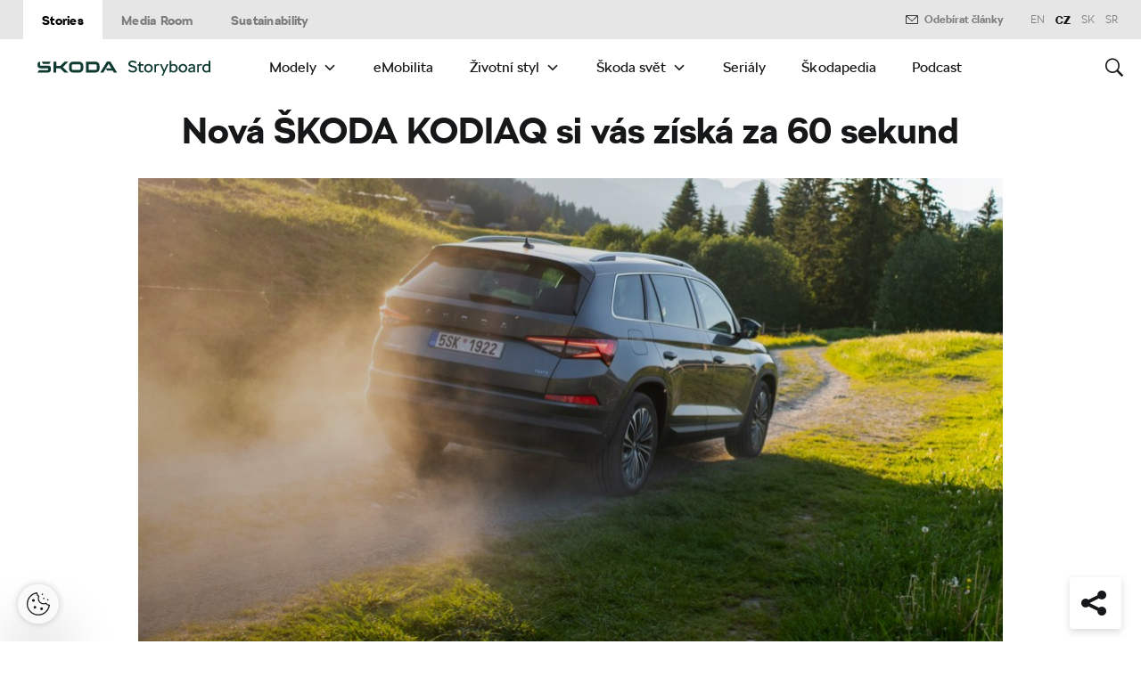

--- FILE ---
content_type: text/html; charset=UTF-8
request_url: https://www.skoda-storyboard.com/cs/skoda-svet-cs/design-cs/nova-skoda-kodiaq-si-vas-ziska-za-60-sekund/
body_size: 30850
content:
<!doctype html>
<html lang="cs-CZ">
    <head>
    <meta charset="UTF-8">
    <meta http-equiv="x-ua-compatible" content="ie=edge">
    <meta name="viewport" content="width=device-width, initial-scale=1">
    <meta name='robots' content='index, follow, max-image-preview:large, max-snippet:-1, max-video-preview:-1' />
	<style>img:is([sizes="auto" i], [sizes^="auto," i]) { contain-intrinsic-size: 3000px 1500px }</style>
	<meta name='legal-entity-id' content='260' />
<script type='text/javascript' src='https://cross.skoda-auto.com/sdrive/endpoint.js?=v3'></script>
<script type='text/javascript' src='https://sdrive.azureedge.net/sdrive/zero-tracking.js'></script>
<link rel="alternate" href="https://www.skoda-storyboard.com/cs/modely-cs/kodiaq-cs/nova-skoda-kodiaq-si-vas-ziska-za-60-sekund/" hreflang="cs" />
<link rel="alternate" href="https://www.skoda-storyboard.com/sk/modely/kodiaq-sk/nova-skoda-kodiaq-si-vas-ziska-za-60-sekund/" hreflang="sk" />
<link rel="alternate" href="https://www.skoda-storyboard.com/en/models/kodiaq/the-new-skoda-kodiaq-will-get-you-in-60-seconds/" hreflang="en" />
<link rel="alternate" href="https://www.skoda-storyboard.com/sr/modeli-sl/kodiaq-sr/novi-skoda-kodiaq-ce-vas-osvojiti-za-60-sekundi/" hreflang="sr" />

	<!-- This site is optimized with the Yoast SEO plugin v26.5 - https://yoast.com/wordpress/plugins/seo/ -->
	<title>Nová ŠKODA KODIAQ si vás získá za 60 sekund - Škoda Storyboard</title>
	<meta name="description" content="Nové SUV ŠKODA KODIAQ si snadno zamilujete. Stačí 60 sekund, abyste se přesvědčili o tom, jak pokročilý vůz KODIAQ je." />
	<link rel="canonical" href="https://www.skoda-storyboard.com/cs/modely-cs/kodiaq-cs/nova-skoda-kodiaq-si-vas-ziska-za-60-sekund/" />
	<meta property="og:locale" content="cs_CZ" />
	<meta property="og:locale:alternate" content="sk_SK" />
	<meta property="og:locale:alternate" content="en_GB" />
	<meta property="og:locale:alternate" content="sr_RS" />
	<meta property="og:type" content="article" />
	<meta property="og:title" content="Nová ŠKODA KODIAQ si vás získá za 60 sekund - Škoda Storyboard" />
	<meta property="og:description" content="Nové SUV ŠKODA KODIAQ si snadno zamilujete. Stačí 60 sekund, abyste se přesvědčili o tom, jak pokročilý vůz KODIAQ je." />
	<meta property="og:url" content="https://www.skoda-storyboard.com/cs/modely-cs/kodiaq-cs/nova-skoda-kodiaq-si-vas-ziska-za-60-sekund/" />
	<meta property="og:site_name" content="Škoda Storyboard" />
	<meta property="article:published_time" content="2021-07-13T13:34:07+00:00" />
	<meta property="article:modified_time" content="2024-02-01T22:29:48+00:00" />
	<meta property="og:image" content="https://cdn.skoda-storyboard.com/2021/06/DSC_2388-copy-1440x558.jpg" />
	<meta property="og:image:width" content="1440" />
	<meta property="og:image:height" content="558" />
	<meta property="og:image:type" content="image/jpeg" />
	<meta name="twitter:card" content="summary_large_image" />
	<script type="application/ld+json" class="yoast-schema-graph">{"@context":"https://schema.org","@graph":[{"@type":"WebPage","@id":"https://www.skoda-storyboard.com/cs/modely-cs/kodiaq-cs/nova-skoda-kodiaq-si-vas-ziska-za-60-sekund/","url":"https://www.skoda-storyboard.com/cs/modely-cs/kodiaq-cs/nova-skoda-kodiaq-si-vas-ziska-za-60-sekund/","name":"Nová ŠKODA KODIAQ si vás získá za 60 sekund - Škoda Storyboard","isPartOf":{"@id":"https://www.skoda-storyboard.com/cs/#website"},"primaryImageOfPage":{"@id":"https://www.skoda-storyboard.com/cs/modely-cs/kodiaq-cs/nova-skoda-kodiaq-si-vas-ziska-za-60-sekund/#primaryimage"},"image":{"@id":"https://www.skoda-storyboard.com/cs/modely-cs/kodiaq-cs/nova-skoda-kodiaq-si-vas-ziska-za-60-sekund/#primaryimage"},"thumbnailUrl":"https://cdn.skoda-storyboard.com/2021/06/DSC_2388-copy.jpg","datePublished":"2021-07-13T13:34:07+00:00","dateModified":"2024-02-01T22:29:48+00:00","author":{"@id":"https://www.skoda-storyboard.com/cs/#/schema/person/a263f8ca7b333e83c77dbfaeedb4a8d4"},"description":"Nové SUV ŠKODA KODIAQ si snadno zamilujete. Stačí 60 sekund, abyste se přesvědčili o tom, jak pokročilý vůz KODIAQ je.","breadcrumb":{"@id":"https://www.skoda-storyboard.com/cs/modely-cs/kodiaq-cs/nova-skoda-kodiaq-si-vas-ziska-za-60-sekund/#breadcrumb"},"inLanguage":"cs","potentialAction":[{"@type":"ReadAction","target":["https://www.skoda-storyboard.com/cs/modely-cs/kodiaq-cs/nova-skoda-kodiaq-si-vas-ziska-za-60-sekund/"]}]},{"@type":"ImageObject","inLanguage":"cs","@id":"https://www.skoda-storyboard.com/cs/modely-cs/kodiaq-cs/nova-skoda-kodiaq-si-vas-ziska-za-60-sekund/#primaryimage","url":"https://cdn.skoda-storyboard.com/2021/06/DSC_2388-copy.jpg","contentUrl":"https://cdn.skoda-storyboard.com/2021/06/DSC_2388-copy.jpg","width":3082,"height":1194,"caption":"Nové SUV ŠKODA KODIAQ si snadno zamilujete. Následujících 60 sekund vás přesvědčí o tom, jak pokročilý vůz KODIAQ je. Podívejte se."},{"@type":"BreadcrumbList","@id":"https://www.skoda-storyboard.com/cs/modely-cs/kodiaq-cs/nova-skoda-kodiaq-si-vas-ziska-za-60-sekund/#breadcrumb","itemListElement":[{"@type":"ListItem","position":1,"name":"Home","item":"https://www.skoda-storyboard.com/cs/"},{"@type":"ListItem","position":2,"name":"Nová ŠKODA KODIAQ si vás získá za 60 sekund"}]},{"@type":"WebSite","@id":"https://www.skoda-storyboard.com/cs/#website","url":"https://www.skoda-storyboard.com/cs/","name":"Škoda Storyboard","description":"","potentialAction":[{"@type":"SearchAction","target":{"@type":"EntryPoint","urlTemplate":"https://www.skoda-storyboard.com/cs/?s={search_term_string}"},"query-input":{"@type":"PropertyValueSpecification","valueRequired":true,"valueName":"search_term_string"}}],"inLanguage":"cs"},{"@type":"Person","@id":"https://www.skoda-storyboard.com/cs/#/schema/person/a263f8ca7b333e83c77dbfaeedb4a8d4","name":"vaclav.buchbauer","image":{"@type":"ImageObject","inLanguage":"cs","@id":"https://www.skoda-storyboard.com/cs/#/schema/person/image/","url":"https://secure.gravatar.com/avatar/096573145f9f18cf3acd5fe246f906f24468d4af8ddae7a4720fa5f5472c5c48?s=96&d=mm&r=g","contentUrl":"https://secure.gravatar.com/avatar/096573145f9f18cf3acd5fe246f906f24468d4af8ddae7a4720fa5f5472c5c48?s=96&d=mm&r=g","caption":"vaclav.buchbauer"}}]}</script>
	<!-- / Yoast SEO plugin. -->


<link rel='stylesheet' id='wp-block-library-css' href='https://www.skoda-storyboard.com/wp/wp-includes/css/dist/block-library/style.min.css?ver=6.8.3' type='text/css' media='all' />
<style id='classic-theme-styles-inline-css' type='text/css'>
/*! This file is auto-generated */
.wp-block-button__link{color:#fff;background-color:#32373c;border-radius:9999px;box-shadow:none;text-decoration:none;padding:calc(.667em + 2px) calc(1.333em + 2px);font-size:1.125em}.wp-block-file__button{background:#32373c;color:#fff;text-decoration:none}
</style>
<style id='global-styles-inline-css' type='text/css'>
:root{--wp--preset--aspect-ratio--square: 1;--wp--preset--aspect-ratio--4-3: 4/3;--wp--preset--aspect-ratio--3-4: 3/4;--wp--preset--aspect-ratio--3-2: 3/2;--wp--preset--aspect-ratio--2-3: 2/3;--wp--preset--aspect-ratio--16-9: 16/9;--wp--preset--aspect-ratio--9-16: 9/16;--wp--preset--color--black: #000000;--wp--preset--color--cyan-bluish-gray: #abb8c3;--wp--preset--color--white: #ffffff;--wp--preset--color--pale-pink: #f78da7;--wp--preset--color--vivid-red: #cf2e2e;--wp--preset--color--luminous-vivid-orange: #ff6900;--wp--preset--color--luminous-vivid-amber: #fcb900;--wp--preset--color--light-green-cyan: #7bdcb5;--wp--preset--color--vivid-green-cyan: #00d084;--wp--preset--color--pale-cyan-blue: #8ed1fc;--wp--preset--color--vivid-cyan-blue: #0693e3;--wp--preset--color--vivid-purple: #9b51e0;--wp--preset--gradient--vivid-cyan-blue-to-vivid-purple: linear-gradient(135deg,rgba(6,147,227,1) 0%,rgb(155,81,224) 100%);--wp--preset--gradient--light-green-cyan-to-vivid-green-cyan: linear-gradient(135deg,rgb(122,220,180) 0%,rgb(0,208,130) 100%);--wp--preset--gradient--luminous-vivid-amber-to-luminous-vivid-orange: linear-gradient(135deg,rgba(252,185,0,1) 0%,rgba(255,105,0,1) 100%);--wp--preset--gradient--luminous-vivid-orange-to-vivid-red: linear-gradient(135deg,rgba(255,105,0,1) 0%,rgb(207,46,46) 100%);--wp--preset--gradient--very-light-gray-to-cyan-bluish-gray: linear-gradient(135deg,rgb(238,238,238) 0%,rgb(169,184,195) 100%);--wp--preset--gradient--cool-to-warm-spectrum: linear-gradient(135deg,rgb(74,234,220) 0%,rgb(151,120,209) 20%,rgb(207,42,186) 40%,rgb(238,44,130) 60%,rgb(251,105,98) 80%,rgb(254,248,76) 100%);--wp--preset--gradient--blush-light-purple: linear-gradient(135deg,rgb(255,206,236) 0%,rgb(152,150,240) 100%);--wp--preset--gradient--blush-bordeaux: linear-gradient(135deg,rgb(254,205,165) 0%,rgb(254,45,45) 50%,rgb(107,0,62) 100%);--wp--preset--gradient--luminous-dusk: linear-gradient(135deg,rgb(255,203,112) 0%,rgb(199,81,192) 50%,rgb(65,88,208) 100%);--wp--preset--gradient--pale-ocean: linear-gradient(135deg,rgb(255,245,203) 0%,rgb(182,227,212) 50%,rgb(51,167,181) 100%);--wp--preset--gradient--electric-grass: linear-gradient(135deg,rgb(202,248,128) 0%,rgb(113,206,126) 100%);--wp--preset--gradient--midnight: linear-gradient(135deg,rgb(2,3,129) 0%,rgb(40,116,252) 100%);--wp--preset--font-size--small: 13px;--wp--preset--font-size--medium: 20px;--wp--preset--font-size--large: 36px;--wp--preset--font-size--x-large: 42px;--wp--preset--spacing--20: 0.44rem;--wp--preset--spacing--30: 0.67rem;--wp--preset--spacing--40: 1rem;--wp--preset--spacing--50: 1.5rem;--wp--preset--spacing--60: 2.25rem;--wp--preset--spacing--70: 3.38rem;--wp--preset--spacing--80: 5.06rem;--wp--preset--shadow--natural: 6px 6px 9px rgba(0, 0, 0, 0.2);--wp--preset--shadow--deep: 12px 12px 50px rgba(0, 0, 0, 0.4);--wp--preset--shadow--sharp: 6px 6px 0px rgba(0, 0, 0, 0.2);--wp--preset--shadow--outlined: 6px 6px 0px -3px rgba(255, 255, 255, 1), 6px 6px rgba(0, 0, 0, 1);--wp--preset--shadow--crisp: 6px 6px 0px rgba(0, 0, 0, 1);}:where(.is-layout-flex){gap: 0.5em;}:where(.is-layout-grid){gap: 0.5em;}body .is-layout-flex{display: flex;}.is-layout-flex{flex-wrap: wrap;align-items: center;}.is-layout-flex > :is(*, div){margin: 0;}body .is-layout-grid{display: grid;}.is-layout-grid > :is(*, div){margin: 0;}:where(.wp-block-columns.is-layout-flex){gap: 2em;}:where(.wp-block-columns.is-layout-grid){gap: 2em;}:where(.wp-block-post-template.is-layout-flex){gap: 1.25em;}:where(.wp-block-post-template.is-layout-grid){gap: 1.25em;}.has-black-color{color: var(--wp--preset--color--black) !important;}.has-cyan-bluish-gray-color{color: var(--wp--preset--color--cyan-bluish-gray) !important;}.has-white-color{color: var(--wp--preset--color--white) !important;}.has-pale-pink-color{color: var(--wp--preset--color--pale-pink) !important;}.has-vivid-red-color{color: var(--wp--preset--color--vivid-red) !important;}.has-luminous-vivid-orange-color{color: var(--wp--preset--color--luminous-vivid-orange) !important;}.has-luminous-vivid-amber-color{color: var(--wp--preset--color--luminous-vivid-amber) !important;}.has-light-green-cyan-color{color: var(--wp--preset--color--light-green-cyan) !important;}.has-vivid-green-cyan-color{color: var(--wp--preset--color--vivid-green-cyan) !important;}.has-pale-cyan-blue-color{color: var(--wp--preset--color--pale-cyan-blue) !important;}.has-vivid-cyan-blue-color{color: var(--wp--preset--color--vivid-cyan-blue) !important;}.has-vivid-purple-color{color: var(--wp--preset--color--vivid-purple) !important;}.has-black-background-color{background-color: var(--wp--preset--color--black) !important;}.has-cyan-bluish-gray-background-color{background-color: var(--wp--preset--color--cyan-bluish-gray) !important;}.has-white-background-color{background-color: var(--wp--preset--color--white) !important;}.has-pale-pink-background-color{background-color: var(--wp--preset--color--pale-pink) !important;}.has-vivid-red-background-color{background-color: var(--wp--preset--color--vivid-red) !important;}.has-luminous-vivid-orange-background-color{background-color: var(--wp--preset--color--luminous-vivid-orange) !important;}.has-luminous-vivid-amber-background-color{background-color: var(--wp--preset--color--luminous-vivid-amber) !important;}.has-light-green-cyan-background-color{background-color: var(--wp--preset--color--light-green-cyan) !important;}.has-vivid-green-cyan-background-color{background-color: var(--wp--preset--color--vivid-green-cyan) !important;}.has-pale-cyan-blue-background-color{background-color: var(--wp--preset--color--pale-cyan-blue) !important;}.has-vivid-cyan-blue-background-color{background-color: var(--wp--preset--color--vivid-cyan-blue) !important;}.has-vivid-purple-background-color{background-color: var(--wp--preset--color--vivid-purple) !important;}.has-black-border-color{border-color: var(--wp--preset--color--black) !important;}.has-cyan-bluish-gray-border-color{border-color: var(--wp--preset--color--cyan-bluish-gray) !important;}.has-white-border-color{border-color: var(--wp--preset--color--white) !important;}.has-pale-pink-border-color{border-color: var(--wp--preset--color--pale-pink) !important;}.has-vivid-red-border-color{border-color: var(--wp--preset--color--vivid-red) !important;}.has-luminous-vivid-orange-border-color{border-color: var(--wp--preset--color--luminous-vivid-orange) !important;}.has-luminous-vivid-amber-border-color{border-color: var(--wp--preset--color--luminous-vivid-amber) !important;}.has-light-green-cyan-border-color{border-color: var(--wp--preset--color--light-green-cyan) !important;}.has-vivid-green-cyan-border-color{border-color: var(--wp--preset--color--vivid-green-cyan) !important;}.has-pale-cyan-blue-border-color{border-color: var(--wp--preset--color--pale-cyan-blue) !important;}.has-vivid-cyan-blue-border-color{border-color: var(--wp--preset--color--vivid-cyan-blue) !important;}.has-vivid-purple-border-color{border-color: var(--wp--preset--color--vivid-purple) !important;}.has-vivid-cyan-blue-to-vivid-purple-gradient-background{background: var(--wp--preset--gradient--vivid-cyan-blue-to-vivid-purple) !important;}.has-light-green-cyan-to-vivid-green-cyan-gradient-background{background: var(--wp--preset--gradient--light-green-cyan-to-vivid-green-cyan) !important;}.has-luminous-vivid-amber-to-luminous-vivid-orange-gradient-background{background: var(--wp--preset--gradient--luminous-vivid-amber-to-luminous-vivid-orange) !important;}.has-luminous-vivid-orange-to-vivid-red-gradient-background{background: var(--wp--preset--gradient--luminous-vivid-orange-to-vivid-red) !important;}.has-very-light-gray-to-cyan-bluish-gray-gradient-background{background: var(--wp--preset--gradient--very-light-gray-to-cyan-bluish-gray) !important;}.has-cool-to-warm-spectrum-gradient-background{background: var(--wp--preset--gradient--cool-to-warm-spectrum) !important;}.has-blush-light-purple-gradient-background{background: var(--wp--preset--gradient--blush-light-purple) !important;}.has-blush-bordeaux-gradient-background{background: var(--wp--preset--gradient--blush-bordeaux) !important;}.has-luminous-dusk-gradient-background{background: var(--wp--preset--gradient--luminous-dusk) !important;}.has-pale-ocean-gradient-background{background: var(--wp--preset--gradient--pale-ocean) !important;}.has-electric-grass-gradient-background{background: var(--wp--preset--gradient--electric-grass) !important;}.has-midnight-gradient-background{background: var(--wp--preset--gradient--midnight) !important;}.has-small-font-size{font-size: var(--wp--preset--font-size--small) !important;}.has-medium-font-size{font-size: var(--wp--preset--font-size--medium) !important;}.has-large-font-size{font-size: var(--wp--preset--font-size--large) !important;}.has-x-large-font-size{font-size: var(--wp--preset--font-size--x-large) !important;}
:where(.wp-block-post-template.is-layout-flex){gap: 1.25em;}:where(.wp-block-post-template.is-layout-grid){gap: 1.25em;}
:where(.wp-block-columns.is-layout-flex){gap: 2em;}:where(.wp-block-columns.is-layout-grid){gap: 2em;}
:root :where(.wp-block-pullquote){font-size: 1.5em;line-height: 1.6;}
</style>
<link rel='stylesheet' id='siteorigin-panels-front-css' href='https://www.skoda-storyboard.com/app/mu-plugins/siteorigin-panels/css/front-flex.min.css?ver=2.29.22' type='text/css' media='all' />
<link rel='stylesheet' id='ys-parallax-styles-css' href='https://cdn.skoda-storyboard.com/dist/25.12.3/skoda-bnr-web/dist/styles/plugins/ys-parallax-44989349a4.css?ver=6.8.3' type='text/css' media='all' />
<link rel='stylesheet' id='skodastoryboard/print-css' href='https://cdn.skoda-storyboard.com/dist/25.12.3/skoda-bnr-web/dist/styles/print-0c5f5be34d.css' type='text/css' media='only print' />
<link rel='stylesheet' id='skodastoryboard/media-room-css' href='https://cdn.skoda-storyboard.com/dist/25.12.3/skoda-bnr-web/dist/styles/media-room-515d2d102b.css?ver=1.0' type='text/css' media='all' />
<link rel='stylesheet' id='lite-css-css' href='https://cdn.skoda-storyboard.com/dist/25.12.3/skoda-bnr-web/dist/styles/lite-a29e15a27f.css?ver=6.8.3' type='text/css' media='all' />
<link rel='stylesheet' id='ys_wp_plugin_skoda_banner_assets_publicassets_public_css-css' href='https://www.skoda-storyboard.com/app/mu-plugins/skoda-banner/assets/dist/792cbf343d6c8bcd69ab.css?ver=6.8.3' type='text/css' media='all' />
<script type="text/javascript" id="ys_wp_plugin_skoda_analytics_assets_publicassets_js-js-extra">
/* <![CDATA[ */
var ys_wp_plugin_skoda_analytics_assets_publicassets_js = {"debug":"","page":{"id":219930,"name":"Nov\u00e1 \u0160KODA KODIAQ si v\u00e1s z\u00edsk\u00e1 za 60 sekund - \u0160koda Storyboard","language":"cs-cz","type":"Story","section":"Stories","labels":{"categories":["Modely"],"subcategories":["\u0160koda sv\u011bt>Design","Modely>Kodiaq"]}},"importerBid":"260"};
/* ]]> */
</script>
<script type="text/javascript" src="https://www.skoda-storyboard.com/app/mu-plugins/skoda-analytics/assets/dist/94ba0d271c87e943b9ff.js?ver=6.8.3" id="ys_wp_plugin_skoda_analytics_assets_publicassets_js-js"></script>
<script type="text/javascript" id="jquery-core-js-extra">
/* <![CDATA[ */
var mailguide = {"rest":{"create":"https:\/\/www.skoda-storyboard.com\/wp-json\/newsletter\/v1\/subscriber\/create","save":"https:\/\/www.skoda-storyboard.com\/wp-json\/newsletter\/v1\/subscription\/save","extend":"https:\/\/www.skoda-storyboard.com\/wp-json\/newsletter\/v1\/subscription\/extend","login":"https:\/\/www.skoda-storyboard.com\/wp-json\/newsletter\/v1\/subscriber\/login","logout":"https:\/\/www.skoda-storyboard.com\/wp-json\/newsletter\/v1\/subscriber\/logout"}};
var mediaroom = {"video_not_available":"The play functionality is not available for this video. Please download the video to play it."};
var ys = {"admin_url":"https:\/\/www.skoda-storyboard.com\/wp\/wp-admin\/admin.php","ajax_url":"https:\/\/www.skoda-storyboard.com\/wp\/wp-admin\/admin-ajax.php","site_path":"","current_lang":{"locale":"cs_CZ","slug":"cs"},"skoda-embed-share":{"close":"Close","copy":"Copy"},"skoda_banner_tag":{"tags":["kodiaq","design"],"api":{"banners":"https:\/\/www.skoda-storyboard.com\/wp-json\/skoda-banners\/v1\/list\/cs"},"lang":"cs"},"skodaBanner":{"debug":false,"delayBetweenLightbox":600,"disabled":false,"popupClass":"sa-bnr-over","positionClass":"sa-bnr-position","sidebarClass":"sa-bnr-side","widgetClass":"sa-bnr-widget","pageTag":["kodiaq","design"],"siteId":1,"triggerExpiration":30,"wrapperClass":"sa-bnr-wrapper","pageOverride":{"popupBanners":[],"positionalBanners":[],"sidebarBanners":[]}},"media_cart_download_dialog":{"heading":"P\u0159\u00edprava soubor\u016f ke sta\u017een\u00ed m\u016f\u017ee trvat n\u011bkolik minut.","checkbox":"Upozorn\u011bte mne e-mailem, a\u017e bude materi\u00e1l p\u0159ipraven ke sta\u017een\u00ed.","placeholder":"V\u00e1\u0161 e-mail","btn_proceed":"Ok","btn_download_latest":"St\u00e1hnout posledn\u00ed","btn_close":"Zav\u0159\u00edt","error_empty":"Vypl\u0148te pole e-mailov\u00e9 adresy","error_invalid":"Zadan\u00e1 e-mailov\u00e1 adresa je neplatn\u00e1"},"media_cart_cookie_name":"skoda_media_cart_items_cs","media_cart_history_cookie_name":"skoda_media_cart_history_cs","media_cart_has_history_url":"https:\/\/www.skoda-storyboard.com\/wp-json\/media-cart\/v1\/history","media_cart_actions_fetch_url":"https:\/\/www.skoda-storyboard.com\/wp-json\/media-cart\/v1\/actions","skodapedia_api":{"rest_url":"https:\/\/www.skoda-storyboard.com\/wp-json\/skodapedia\/v1\/term","archive_url":"https:\/\/www.skoda-storyboard.com\/cs\/skodapedia\/","filter_context":"f"},"skodapedia_translations":{"term_teaser_button":"V\u00edce Informac\u00ed"},"speeches_api":{"rest_url":"https:\/\/www.skoda-storyboard.com\/wp-json\/speeches\/v1\/speech","error_msg":"No data found"},"post_types":{"post":{"label":"\u010cl\u00e1nky"},"page":{"label":"Str\u00e1nky"},"attachment":{"label":"M\u00e9dia"},"skodapedia":{"label":"\u0160kodapedia"},"press_release":{"label":"Tiskov\u00e9 zpr\u00e1vy"},"skoda-banner":{"label":"\u0160koda Banners"},"press_kit":{"label":"Tiskov\u00e9 mapy"},"skoda_series":{"label":"Seri\u00e1ly"},"skoda_model":{"label":"Modely"}},"text_back":"Zp\u011bt","text_search_for":"Hledat \"%s\"","copied_to_clipboard":"Zkop\u00edrov\u00e1no do schr\u00e1nky"};
/* ]]> */
</script>
<script type="text/javascript" src="https://www.skoda-storyboard.com/wp/wp-includes/js/jquery/jquery.min.js?ver=3.7.1" id="jquery-core-js"></script>
<script type="text/javascript" src="https://www.skoda-storyboard.com/wp/wp-includes/js/jquery/jquery-migrate.min.js?ver=3.4.1" id="jquery-migrate-js"></script>
<script type="text/javascript" id="ys_ajax_loader-js-extra">
/* <![CDATA[ */
var ys_ajax_loader = {"nonce":"298678f92d"};
/* ]]> */
</script>
<script type="text/javascript" src="https://www.skoda-storyboard.com/app/mu-plugins/ys-ajax-loader/js/module.min.js?ver=6.8.3" id="ys_ajax_loader-js"></script>
<script type="text/javascript" id="ys-wp-data-store-js-extra">
/* <![CDATA[ */
var dataStore = {"storageCookieName":"b3740f9bcbfc72e2347042b58109669f","permissionsEndpoint":"https:\/\/www.skoda-storyboard.com\/wp-json\/data-store\/v1\/permission","permissions":{"prefs":{"id":"9a63f1cb0aa0eb433079a6d7357ebc13","status":true,"version":1},"analyze":{"id":"9d6d8d1cca400cfbdab9adf46c7915a5","status":false,"version":1},"social":{"id":"e131b00c133e4cfa2e430c912f957f37","status":false,"version":1},"internal":{"id":"73eb13aa0341ec2a2c85f7f4c6d25392","status":true,"version":1}},"gtm":"GTM-M5GMBWF","hotjar":null,"hideManually":"","loadAnalyticsImmediately":"1"};
/* ]]> */
</script>
<script type="text/javascript" src="https://www.skoda-storyboard.com/app/mu-plugins/data-store/js/dist/783a0f305479b16382a5.js?ver=6.8.3" id="ys-wp-data-store-js"></script>
<script type="text/javascript" src="https://www.skoda-storyboard.com/app/mu-plugins/polylang-proxy-cache/assets/dist/3e93296fd6555aa31ca3.js?ver=6.8.3" id="ys_wp_plugin_polylang_proxycache_publicassets_public_js-js"></script>
<style media="all" id="siteorigin-panels-layouts-head">/* Layout 219930 */ #pgc-219930-0-0 { width:100% } #pl-219930 .so-panel , #pl-219930 .so-panel:last-of-type { margin-bottom:0px } @media (max-width:780px){ #pg-219930-0.panel-no-style, #pg-219930-0.panel-has-style > .panel-row-style, #pg-219930-0 { -webkit-flex-direction:column;-ms-flex-direction:column;flex-direction:column } #pg-219930-0 > .panel-grid-cell , #pg-219930-0 > .panel-row-style > .panel-grid-cell { width:100%;margin-right:0 } #pl-219930 .panel-grid-cell { padding:0 } #pl-219930 .panel-grid .panel-grid-cell-empty { display:none } #pl-219930 .panel-grid .panel-grid-cell-mobile-last { margin-bottom:0px }  } </style><link rel="icon" href="https://cdn.skoda-storyboard.com/2023/01/Skoda_Picturemark_RGB_Electric_Green-small_6e902719-150x150.png" sizes="32x32" />
<link rel="icon" href="https://cdn.skoda-storyboard.com/2023/01/Skoda_Picturemark_RGB_Electric_Green-small_6e902719.png" sizes="192x192" />
<link rel="apple-touch-icon" href="https://cdn.skoda-storyboard.com/2023/01/Skoda_Picturemark_RGB_Electric_Green-small_6e902719.png" />
<meta name="msapplication-TileImage" content="https://cdn.skoda-storyboard.com/2023/01/Skoda_Picturemark_RGB_Electric_Green-small_6e902719.png" />
		<style type="text/css" id="wp-custom-css">
			@media (min-width: 1080px) {
    .header .topnav .menu {
        padding-right: 3rem;
    }
}

img:is([sizes="auto" i], [sizes^="auto," i]) {
    contain-intrinsic-size: initial !important;
}

.search-results-item:has( .type-attachment .entry-title > a[href=""] ) {
    display: none;
}

.search-filter li:has([value*="citigoe"]) {
	display: none;
}

html[lang="en-GB"] .filter-labels span[data-filter-name="motorsport"] {
    display: none;
}

html[lang="en-GB"] .filter-labels span[data-filter-name="equipment"] {
    display: none;
}

html[lang="cs-CZ"] .filter-labels span[data-filter-name="motorsport"] {
    display: none;
}

html[lang="cs-CZ"] .filter-labels span[data-filter-name="equipment"] {
    display: none;
}		</style>
		    <link rel="apple-touch-icon" sizes="180x180" href="https://www.skoda-storyboard.com/app/themes/skoda-bnr-web/favicons/apple-touch-icon.png?v=1">
<link rel="shortcut icon" href="https://www.skoda-storyboard.com/app/themes/skoda-bnr-web/favicons/favicon.ico?v=1">
<link rel="icon" type="image/png" href="https://www.skoda-storyboard.com/app/themes/skoda-bnr-web/favicons/favicon-16x16.png?v=1" sizes="16x16">
<link rel="icon" type="image/png" href="https://www.skoda-storyboard.com/app/themes/skoda-bnr-web/favicons/favicon-32x32.png?v=1" sizes="32x32">
<link rel="icon" type="image/png" href="https://www.skoda-storyboard.com/app/themes/skoda-bnr-web/favicons/android-chrome-192x192.png?v=1" sizes="192x192">
<link rel="icon" type="image/png" href="https://www.skoda-storyboard.com/app/themes/skoda-bnr-web/favicons/android-chrome-512x512.png?v=1" sizes="512x512">
<link rel="manifest" href="https://www.skoda-storyboard.com/app/themes/skoda-bnr-web/favicons/manifest.json?v=1">
<link rel="icon" type="image/x-icon" href="https://www.skoda-storyboard.com/app/themes/skoda-bnr-web/favicons/favicon.ico?v=1">
<meta name="apple-mobile-web-app-title" content="ŠKODA Storyboard">
<meta name="application-name" content="ŠKODA Storyboard">
<meta name="msapplication-TileColor" content="#0e3a2f">
<meta name="msapplication-TileImage" content="https://www.skoda-storyboard.com/app/themes/skoda-bnr-web/favicons/mstile-144x144.png?v=1">
<meta name="msapplication-config" content="https://www.skoda-storyboard.com/app/themes/skoda-bnr-web/favicons/browserconfig.xml?v=1">
<meta name="theme-color" content="#0e3a2f">
            <script type="text/javascript">window.pll_active_lang = 'cs';</script>
    </head>
    <body class="wp-singular post-template post-template-template-layout-article post-template-template-layout-article-php single single-post postid-219930 single-format-standard wp-theme-skoda-bnr-web siteorigin-panels siteorigin-panels-before-js lang-cs nova-skoda-kodiaq-si-vas-ziska-za-60-sekund">
                <div class="skoda-anniversary-background"></div>    <script>
        (function (doc) {
          var scripts = doc.getElementsByTagName('script');
          var script = scripts[scripts.length - 1];
          var xhr = new XMLHttpRequest();
          xhr.onload = function () {
            var div = doc.createElement('div');
            div.innerHTML = this.responseText;
            div.style.height = '0';
            div.style.width = '0';
            div.style.absolute = 'absolute';
            div.style.visibility = 'hidden';
            script.parentNode.insertBefore(div, script)
          };
          xhr.open('get', 'https://cdn.skoda-storyboard.com/dist/25.12.3/skoda-bnr-web/dist/images/icons/svgstore-576ec033b5.svg', true);
          xhr.send();
        })(document);
    </script>
    
<header class="header">
    <div class="topbar">
        <div class="container">
            <ul class="section-nav">
                <li class="active"><a href="https://www.skoda-storyboard.com/cs/">Stories</a></li>
                <li><a href="https://www.skoda-storyboard.com/cs/media-room/">Media Room</a></li><li><a href="https://www.skoda-storyboard.com/cs/udrzitelnost/">Sustainability</a></li>            </ul>
            <div class="right-section">
                
<div>
            <a class="topbar__newsletter newsletter" data-ctatype="Newsletter" href="https://www.skoda-storyboard.com/cs/modely-cs/kodiaq-cs/nova-skoda-kodiaq-si-vas-ziska-za-60-sekund/#nl-form">
            <svg class="icon">
                <use xlink:href="#mail"></use>
            </svg>
            Odebírat články        </a>
    </div>
                <div class="lang-links">
                <a href="https://www.skoda-storyboard.com/en/models/kodiaq/the-new-skoda-kodiaq-will-get-you-in-60-seconds/">en</a>
                        <span>CZ</span>
                        <a href="https://www.skoda-storyboard.com/sk/modely/kodiaq-sk/nova-skoda-kodiaq-si-vas-ziska-za-60-sekund/">sk</a>
                        <a href="https://www.skoda-storyboard.com/sr/modeli-sl/kodiaq-sr/novi-skoda-kodiaq-ce-vas-osvojiti-za-60-sekundi/">sr</a>
            </div>
            </div>
        </div>
        <div class="topbar__dropdown">
    <div class="topbar__dropdown__newsletter hidden">
        <form class="mailguide-form mailguide-subscribe" data-form-code="NewsletterFormHeader">
            <input type='hidden' name='language' value='cs_CZ' />
            <label for="topbar-newsletter-email">
                Odebírejte naše články, ať vám už nic neunikne:            </label>
            <a class="topbar__dropdown__newsletter-close icon icon-close"></a>
                        <div class="response-wrapper">
                <div class="response"></div>
            </div>
            <input class="title-name" type="text" name="title-nme-field" value="Your title and name" required="required" />
            <div class="topbar__dropdown__newsletter-form">
                <input name="lang" type="hidden" value="cs" />
                <input name="list" type="hidden" value="386">
                <input name="email" class="email" type="email" value="" placeholder="Zadejte svůj e-mail" />
                <button class="btn" type="submit">Přihlásit</button>
            </div>
            <div class="topbar__dropdown__newsletter__terms terms">
                <input id="mailguide_terms_dropdown" class="checkbox" name="terms" type="checkbox" class="checkbox" value="true" required/>
                <label for="mailguide_terms_dropdown">
                    Tímto uděluji <a class="light" href="https://www.skoda-storyboard.com/cs/souhlas-se-zpracovanim-osobnich-udaju-informace-o-zpracovani-osobnich-udaju/" target="_blank">souhlas se zpracováním</a> svých osobních údajů za účelem informování&nbsp;o produktech, službách&nbsp;a událostech souvisejících se Škoda Auto.                        <div class="manage-subscription-link light">
                            <a href="https://www.skoda-storyboard.com/cs/sprava-newsletteru/">Správa newsletteru</a>
                        </div>
                                        </label>
            </div>
            <div class="topbar__dropdown__newsletter-mobile">
                <button class="btn" type="submit">Přihlásit</button>
            </div>
        </form>
    </div>
</div>
    </div>
    <div class="container">
                <div class="brand">
            <a class="logo" href="https://www.skoda-storyboard.com/cs/">
                <svg xmlns="http://www.w3.org/2000/svg" viewBox="0 0 255.19 23.1"><g fill="#0e3a2f"><path d="M106.93 1.69h-4.57l-9.69 16.56h4.58z"/><path d="M103.11 1.69l4.64-.05h-.92l.94.05 9.68 16.56h-4.69z"/><path d="M111.01 11.94h-10.18l2 3.46h8.78z"/><path d="M85.88 1.69H71.71v16.53h14.13a5.8 5.8 0 005.74-5.79V8.2c0-5.32-4.06-6.51-5.7-6.51zm1.74 10.66a2 2 0 01-.56 1.35 1.92 1.92 0 01-1.33.6h-10V5.74h9.84a2 2 0 012 2.07zM65.84 3.46a5.85 5.85 0 00-4.14-1.73h-9.31a5.84 5.84 0 00-4.18 1.74 6 6 0 00-1.72 4.21v4.67a6 6 0 001.72 4.16 5.8 5.8 0 004.14 1.74h9.31a5.78 5.78 0 004.14-1.74 6 6 0 001.76-4.16V7.68a6.13 6.13 0 00-.45-2.28 5.83 5.83 0 00-1.27-1.94zm-2.24 8.89a1.92 1.92 0 01-.56 1.36 1.87 1.87 0 01-1.35.57h-9.3a1.86 1.86 0 01-1.34-.57 1.92 1.92 0 01-.56-1.36V7.68a2.07 2.07 0 01.14-.74 1.93 1.93 0 01.42-.63 2 2 0 01.61-.42 2.06 2.06 0 01.73-.14h9.31a2 2 0 01.73.14 2.19 2.19 0 01.62.42 1.76 1.76 0 01.41.63 1.88 1.88 0 01.15.74v4.67zM27.71 8.02h6l6.21-6.29h5.55l-8.17 8.29 8.06 8.18h-5.59l-6.1-6.18h-6v6.18h-4.08V1.73h4.12z" fill-rule="evenodd"/><path d="M8.34 5.24h9l2.17-3.51H6.21z"/><path d="M19.29 9.48a3.11 3.11 0 00-.65-.84 3.55 3.55 0 00-2.43-.81H3.88v-6.1h-.12a3.91 3.91 0 00-2.4.88A3.39 3.39 0 00.11 5.35v2.79c0 1.5 1.38 3.61 4.46 3.61h11v2a.83.83 0 01-.85.8H2.26L0 18.25h16c1.53 0 3.52-1.38 3.52-3.16v-4.64a2.86 2.86 0 00-.23-.97z"/></g><path d="M136.55 17.35a7.28 7.28 0 01-2.84-2.35l2.18-1.38a4.9 4.9 0 001.94 1.6 6.34 6.34 0 002.81.6 4.38 4.38 0 002.71-.69 2.27 2.27 0 00.89-1.91 2.16 2.16 0 00-.8-1.75 6.41 6.41 0 00-2.5-1.05l-1.7-.4a8.44 8.44 0 01-3.61-1.71A4.09 4.09 0 01134.21 5a4.55 4.55 0 01.76-2.59 5.11 5.11 0 012.15-1.77 7.51 7.51 0 013.19-.64 8.75 8.75 0 013.59.75 6.13 6.13 0 012.61 2.08l-2.17 1.37a4.35 4.35 0 00-1.75-1.32 5.69 5.69 0 00-2.28-.48 4.07 4.07 0 00-2.51.68 2.18 2.18 0 00-.89 1.82 1.92 1.92 0 001 1.7 9.49 9.49 0 002.94 1.1l1.7.4a6.38 6.38 0 013.28 1.76 4.64 4.64 0 011.12 3.24 4.61 4.61 0 01-.8 2.68 5.21 5.21 0 01-2.26 1.78 8.22 8.22 0 01-3.34.64 9.11 9.11 0 01-4-.85zm20.39-.32a4.36 4.36 0 01-3 1.17 4.56 4.56 0 01-2.25-.52 3.71 3.71 0 01-1.48-1.33 3.52 3.52 0 01-.5-1.8v-6.9h-1.8v-2.1h2v-2.6l2.2-1.4h.1v4h4.5v2.1h-4.5v6.7a1.57 1.57 0 00.53 1.24 1.84 1.84 0 001.27.46 2.7 2.7 0 001.78-.7zm3.61.32a6 6 0 01-2.28-2.34 7 7 0 010-6.62 6.1 6.1 0 012.28-2.34 6.87 6.87 0 016.62 0 6 6 0 012.26 2.3 7.23 7.23 0 010 6.65 6 6 0 01-2.22 2.35 6.87 6.87 0 01-6.62 0zm5.24-2a3.69 3.69 0 001.36-1.51 4.59 4.59 0 00.49-2.14 4.65 4.65 0 00-.49-2.14 3.75 3.75 0 00-1.36-1.51 3.73 3.73 0 00-3.9 0 3.75 3.75 0 00-1.36 1.51 4.65 4.65 0 00-.49 2.14 4.59 4.59 0 00.49 2.14 3.69 3.69 0 001.36 1.51 3.73 3.73 0 003.9 0zm13.29-9.91a2.2 2.2 0 011 .59l-1 1.77a2.56 2.56 0 00-.65-.3 3.37 3.37 0 00-.83-.1 2.71 2.71 0 00-2.5 1.4v9.1h-2.5V5.5h1.8l.53 1.13a3.23 3.23 0 012.77-1.43 4.18 4.18 0 011.38.24zm11.76.06h2.6l-7.8 17.6h-2.3l2.6-5.85-5.2-11.75h2.6l3.8 9zm13.23.56a5.87 5.87 0 012.14 2.35 7.23 7.23 0 01.75 3.29 7.35 7.35 0 01-.72 3.26 5.7 5.7 0 01-2.16 2.39 6.25 6.25 0 01-3.34.87 4.82 4.82 0 01-3.35-1.32l-.55 1h-1.8V.35h2.5v6.4a3.67 3.67 0 011.41-1.11 4.81 4.81 0 012-.39 5.82 5.82 0 013.12.81zm-1.57 9.35a3.44 3.44 0 001.34-1.43 4.89 4.89 0 00.5-2.28 4.72 4.72 0 00-.5-2.22 3.61 3.61 0 00-1.37-1.47 3.79 3.79 0 00-1.93-.51 3.85 3.85 0 00-3 1.3v5.8a3.79 3.79 0 003.1 1.3 3.59 3.59 0 001.86-.49zm8.95 1.94a6 6 0 01-2.24-2.34 7 7 0 010-6.66 6.1 6.1 0 012.28-2.34 6.87 6.87 0 016.62 0 6 6 0 012.22 2.34 7.23 7.23 0 010 6.65 6 6 0 01-2.26 2.35 6.87 6.87 0 01-6.62 0zm5.24-2a3.69 3.69 0 001.36-1.51 4.59 4.59 0 00.49-2.14 4.65 4.65 0 00-.49-2.14 3.75 3.75 0 00-1.36-1.51 3.73 3.73 0 00-3.9 0 3.75 3.75 0 00-1.36 1.51 4.65 4.65 0 00-.49 2.14 4.59 4.59 0 00.49 2.14 3.69 3.69 0 001.36 1.51 3.73 3.73 0 003.9 0zm13.86-9.54a3.73 3.73 0 011.59 1.63 5.07 5.07 0 01.5 2.26v8.2h-1.7l-.73-1.37a4.42 4.42 0 01-1.65 1.23 4.92 4.92 0 01-2 .44 4.83 4.83 0 01-2-.42 3.33 3.33 0 01-1.43-1.27 3.67 3.67 0 01-.53-2 3.43 3.43 0 011.38-2.75 8.58 8.58 0 014.12-1.55l2.1-.32v-.08a2.34 2.34 0 00-.64-1.77 2.68 2.68 0 00-2-.63 4.42 4.42 0 00-3 1.2l-1.73-1.17a5.54 5.54 0 012.25-1.69 7.07 7.07 0 012.7-.54 5.76 5.76 0 012.77.6zm-1.9 9.8a4.73 4.73 0 001.49-1v-2.76l-1.5.25a11.46 11.46 0 00-2 .48 2.9 2.9 0 00-1.18.73 1.76 1.76 0 00-.41 1.19 1.35 1.35 0 00.49 1.06 1.84 1.84 0 001.31.44 4.33 4.33 0 001.8-.39zm13.56-10.17a2.2 2.2 0 011 .59l-1 1.77a2.56 2.56 0 00-.65-.3 3.37 3.37 0 00-.83-.1 2.71 2.71 0 00-2.5 1.4v9.1h-2.5V5.5h1.8l.53 1.13a3.23 3.23 0 012.77-1.43 4.18 4.18 0 011.38.24zm13-5.09v17.6h-1.8l-.65-1.22a3.61 3.61 0 01-1.45 1.12 4.83 4.83 0 01-2 .4 5.76 5.76 0 01-3.1-.9 5.83 5.83 0 01-2.13-2.35 7.53 7.53 0 010-6.55 5.72 5.72 0 012.13-2.37 6.28 6.28 0 013.36-.88 4.85 4.85 0 011.65.28 5 5 0 011.45.77V.35zm-2.5 14.3v-6a4.05 4.05 0 00-3-1.08 3.75 3.75 0 00-1.89.49 3.56 3.56 0 00-1.38 1.44 4.62 4.62 0 00-.53 2.27 4.79 4.79 0 00.5 2.23 3.54 3.54 0 001.36 1.35 3.73 3.73 0 001.92.51 3.81 3.81 0 003-1.26z" fill="#0e3a2f"/></svg>
            </a>
            
<div>
            <a class="newsletter-header">
            <svg class="icon">
                <use xlink:href="#mail-thick"></use>
            </svg>
        </a>
    </div>
        </div>
        <nav class="topnav">
            <ul id="primary_top_menu" class="menu"><li id="menu-item-1944" class="menu-item menu-item-type-taxonomy menu-item-object-category menu-item-has-children menu-item-1944"><a href="https://www.skoda-storyboard.com/cs/category/modely-cs/">Modely</a>
<ul class="sub-menu">
	<li id="menu-item-40524" class="heading menu-item menu-item-type-taxonomy menu-item-object-category menu-item-40524"><a href="https://www.skoda-storyboard.com/cs/category/modely-cs/">Modely</a></li>
	<li id="menu-item-83486" class="menu-item menu-item-type-taxonomy menu-item-object-model menu-item-83486"><a href="https://www.skoda-storyboard.com/cs/tag/model/fabia-cs/">Fabia</a></li>
	<li id="menu-item-106429" class="menu-item menu-item-type-taxonomy menu-item-object-model menu-item-106429"><a href="https://www.skoda-storyboard.com/cs/tag/model/scala-cs/">Scala</a></li>
	<li id="menu-item-83482" class="menu-item menu-item-type-taxonomy menu-item-object-model menu-item-83482"><a href="https://www.skoda-storyboard.com/cs/tag/model/octavia-cs/">Octavia</a></li>
	<li id="menu-item-83485" class="menu-item menu-item-type-taxonomy menu-item-object-model menu-item-83485"><a href="https://www.skoda-storyboard.com/cs/tag/model/superb-cs/">Superb</a></li>
	<li id="menu-item-106637" class="menu-item menu-item-type-taxonomy menu-item-object-model menu-item-106637"><a href="https://www.skoda-storyboard.com/cs/tag/model/kamiq-cs/">Kamiq</a></li>
	<li id="menu-item-83483" class="menu-item menu-item-type-taxonomy menu-item-object-model menu-item-83483"><a href="https://www.skoda-storyboard.com/cs/tag/model/karoq-cs/">Karoq</a></li>
	<li id="menu-item-83484" class="menu-item menu-item-type-taxonomy menu-item-object-model menu-item-83484"><a href="https://www.skoda-storyboard.com/cs/tag/model/kodiaq-cs/">Kodiaq</a></li>
	<li id="menu-item-383874" class="menu-item menu-item-type-taxonomy menu-item-object-model menu-item-383874"><a href="https://www.skoda-storyboard.com/cs/tag/model/elroq-cs/">Elroq</a></li>
	<li id="menu-item-178377" class="menu-item menu-item-type-taxonomy menu-item-object-model menu-item-178377"><a href="https://www.skoda-storyboard.com/cs/tag/model/enyaq-cs/">Enyaq</a></li>
	<li id="menu-item-1947" class="menu-item menu-item-type-taxonomy menu-item-object-category menu-item-1947"><a href="https://www.skoda-storyboard.com/cs/category/historicke-vozy-cs/">Historické vozy</a></li>
	<li id="menu-item-34606" class="menu-item menu-item-type-taxonomy menu-item-object-category menu-item-34606"><a href="https://www.skoda-storyboard.com/cs/category/koncepty-cs/">Koncepty</a></li>
</ul>
</li>
<li id="menu-item-1930" class="menu-item menu-item-type-taxonomy menu-item-object-category menu-item-1930"><a href="https://www.skoda-storyboard.com/cs/category/e-mobilita-cs/">eMobilita</a></li>
<li id="menu-item-83127" class="menu-item menu-item-type-taxonomy menu-item-object-category menu-item-has-children menu-item-83127"><a href="https://www.skoda-storyboard.com/cs/category/zivotni-styl/">Životní styl</a>
<ul class="sub-menu">
	<li id="menu-item-104814" class="heading menu-item menu-item-type-taxonomy menu-item-object-category menu-item-104814"><a href="https://www.skoda-storyboard.com/cs/category/zivotni-styl/">Životní styl</a></li>
	<li id="menu-item-327371" class="menu-item menu-item-type-taxonomy menu-item-object-category menu-item-327371"><a href="https://www.skoda-storyboard.com/cs/category/zivotni-styl/lide-cs/">Lidé</a></li>
	<li id="menu-item-328294" class="menu-item menu-item-type-taxonomy menu-item-object-category menu-item-328294"><a href="https://www.skoda-storyboard.com/cs/category/zivotni-styl/sport-cs/">Sport</a></li>
	<li id="menu-item-328295" class="menu-item menu-item-type-taxonomy menu-item-object-category menu-item-328295"><a href="https://www.skoda-storyboard.com/cs/category/zivotni-styl/dobrodruzstvi-cs/">Dobrodružství</a></li>
</ul>
</li>
<li id="menu-item-1952" class="menu-item menu-item-type-taxonomy menu-item-object-category menu-item-has-children menu-item-1952"><a href="https://www.skoda-storyboard.com/cs/category/skoda-svet-cs/">Škoda svět</a>
<ul class="sub-menu">
	<li id="menu-item-328296" class="menu-item menu-item-type-taxonomy menu-item-object-category menu-item-328296"><a href="https://www.skoda-storyboard.com/cs/category/skoda-svet-cs/">Škoda svět</a></li>
	<li id="menu-item-328297" class="menu-item menu-item-type-taxonomy menu-item-object-category menu-item-328297"><a href="https://www.skoda-storyboard.com/cs/category/skoda-svet-cs/inovace-a-technologie/">Inovace a technologie</a></li>
	<li id="menu-item-328298" class="menu-item menu-item-type-taxonomy menu-item-object-category menu-item-328298"><a href="https://www.skoda-storyboard.com/cs/category/skoda-svet-cs/design-cs/">Design</a></li>
	<li id="menu-item-328299" class="menu-item menu-item-type-taxonomy menu-item-object-category menu-item-328299"><a href="https://www.skoda-storyboard.com/cs/category/za-oponou-cs/">Za oponou</a></li>
	<li id="menu-item-328300" class="menu-item menu-item-type-taxonomy menu-item-object-category menu-item-328300"><a href="https://www.skoda-storyboard.com/cs/category/skoda-svet-cs/odpovednost-cs/">Odpovědnost</a></li>
	<li id="menu-item-328301" class="menu-item menu-item-type-taxonomy menu-item-object-category menu-item-328301"><a href="https://www.skoda-storyboard.com/cs/category/skoda-svet-cs/dedictvi-cs/">Dědictví</a></li>
</ul>
</li>
<li id="menu-item-105090" class="menu-item menu-item-type-post_type menu-item-object-page menu-item-105090"><a href="https://www.skoda-storyboard.com/cs/serialy/">Seriály</a></li>
<li id="menu-item-125739" class="menu-item menu-item-type-custom menu-item-object-custom menu-item-125739"><a href="/cs/skodapedia/">Škodapedia</a></li>
<li id="menu-item-329422" class="menu-item menu-item-type-taxonomy menu-item-object-category menu-item-329422"><a href="https://www.skoda-storyboard.com/cs/category/podcast-cz/">Podcast</a></li>
<li id="menu-item-307906" class="newsletter-menu menu-item menu-item-type-custom menu-item-object-custom menu-item-307906"><a href="#">Newsletter</a></li>
</ul>            <div class="search-bar ">
<div class="search-form-wrap">
    <form class="search-form" method="get" action="https://www.skoda-storyboard.com/cs/hledat/">
                    <input type="hidden" name="search-from" value="stories" />
                <select class="search-type-select" name="search_type">
                            <option value=""   data-url="https://www.skoda-storyboard.com/cs/hledat/">Vše</option>
                            <option value="post"  selected='selected' data-query-vars='{"post_type":"post","post_status":"publish"}' data-url="https://www.skoda-storyboard.com/cs/hledat/">Články</option>
                            <option value="press_release"  data-query-vars='{"post_type":"press_release","post_status":"publish"}' data-url="https://www.skoda-storyboard.com/cs/tiskove-zpravy/">Tiskové zprávy</option>
                            <option value="press_kit"  data-query-vars='{"post_type":"press_kit","post_status":"publish","post_parent":0}' data-url="https://www.skoda-storyboard.com/cs/tiskove-mapy/">Tiskové mapy</option>
                            <option value="image"  data-query-vars='{"post_type":"attachment","post_mime_type":"image\/*","post_status":"inherit","posts_per_page":12}' data-url="https://www.skoda-storyboard.com/cs/foto/">Fotografie</option>
                            <option value="video"  data-query-vars='{"post_type":"attachment","post_mime_type":"video\/*","post_status":"inherit","posts_per_page":12}' data-url="https://www.skoda-storyboard.com/cs/video/">Videa</option>
                    </select>
        <span class="icon icon-search"></span>
        <input type="search" name="filter[search]" placeholder="Vyhledat" value="" autocomplete="off" novalidate="novalidate" />
        <button type="submit"></button>
    </form>
    </div>
    <div class="suggest-container"><ul></ul></div>
</div>
            <div class="lang-links">
                <a href="https://www.skoda-storyboard.com/en/models/kodiaq/the-new-skoda-kodiaq-will-get-you-in-60-seconds/">en</a>
                        <span>CZ</span>
                        <a href="https://www.skoda-storyboard.com/sk/modely/kodiaq-sk/nova-skoda-kodiaq-si-vas-ziska-za-60-sekund/">sk</a>
                        <a href="https://www.skoda-storyboard.com/sr/modeli-sl/kodiaq-sr/novi-skoda-kodiaq-ce-vas-osvojiti-za-60-sekundi/">sr</a>
            </div>
            <button type="button" class="menu-toggle">Menu</button>
        </nav>
    </div>
</header>

<section id="newsletter-popups" class="hidden" data-delay="10" data-pages="3"  data-active="true" data-exp="30">
    <div class="newsletter-popup" tabindex="1">
        <span class="close"></span>
        <div class="content">
            <div class="newsletter">
                <form class="mailguide-form mailguide-subscribe" data-form-code="NewsletterFormPopup">
                    <input type='hidden' name='language' value='cs_CZ' />
                    <label for="newsletter-email">
                        Odebírejte naše články, ať vám už nic neunikne:                    </label>
                                        <div class="response-wrapper">
                        <div class="response"></div>
                    </div>
                    <input class="title-name" type="text" name="title-nme-field" value="Your title and name" required="required" />
                    <div class="newsletter-form">
                        <input name="lang" type="hidden" value="cs" />
                        <input name="list" type="hidden" value="386">
                        <input name="email" class="email" type="email" value="" placeholder="Zadejte svůj e-mail" />
                        <button class="btn" type="submit">Přihlásit</button>
                    </div>
                    <div class="newsletter__terms terms">
                        <input id="mailguide_terms_popup" class="checkbox" name="terms" type="checkbox" class="checkbox" value="true" required/>
                        <label for="mailguide_terms_popup">
                            Tímto uděluji <a href="https://www.skoda-storyboard.com/cs/souhlas-se-zpracovanim-osobnich-udaju-informace-o-zpracovani-osobnich-udaju/" target="_blank">souhlas se zpracováním</a> svých osobních údajů za účelem informování&nbsp;o produktech, službách&nbsp;a událostech souvisejících se Škoda Auto.                                <a href="https://www.skoda-storyboard.com/cs/sprava-newsletteru/">Odhlásit</a>
                                                        </label>
                    </div>
                </form>
            </div>
        </div>
    </div>
</section>
        <div class="wrap" role="document">
            <main class="main">
                <article class="post-219930 post type-post status-publish format-standard has-post-thumbnail hentry category-design-cs category-kodiaq-cs category-modely-cs global-categories-brand global-categories-kodiaq model-kodiaq-cs years-2021-cs media-cart-item">
        <div class="hero">
        <div class="hero-heading">
            <div class="container">
                <h1 class="heading">Nová ŠKODA KODIAQ si vás získá za 60 sekund</h1>
            </div>
        </div>
        <div class="hero-wrapper">
            <div class="container">
                <div class="hero-image ratio-container ratio-16x9 cover-width snap-center"><img width="1920" height="744" src="https://cdn.skoda-storyboard.com/2021/06/DSC_2388-copy-1920x744.jpg" class="attachment-giant size-giant media-cart-image horizontal" alt="Nová ŠKODA KODIAQ si vás získá za 60 sekund" itemprop="image" data-video_title="Nové SUV ŠKODA KODIAQ si snadno zamilujete. Stačí 60 sekund, abyste se přesvědčili o tom, jak pokročilý vůz KODIAQ je." data-video_src="" data-caption="Nové SUV ŠKODA KODIAQ si snadno zamilujete. Stačí 60 sekund, abyste se přesvědčili o tom, jak pokročilý vůz KODIAQ je." loading="eager" decoding="async" fetchpriority="high" srcset="https://cdn.skoda-storyboard.com/2021/06/DSC_2388-copy-1920x744.jpg 1920w, https://cdn.skoda-storyboard.com/2021/06/DSC_2388-copy-384x149.jpg 384w, https://cdn.skoda-storyboard.com/2021/06/DSC_2388-copy-1440x558.jpg 1440w, https://cdn.skoda-storyboard.com/2021/06/DSC_2388-copy-768x298.jpg 768w, https://cdn.skoda-storyboard.com/2021/06/DSC_2388-copy-1536x595.jpg 1536w, https://cdn.skoda-storyboard.com/2021/06/DSC_2388-copy-2048x793.jpg 2048w, https://cdn.skoda-storyboard.com/2021/06/DSC_2388-copy-2560x992.jpg 2560w" sizes="(max-width: 1920px) 100vw, 1920px" /></div>            </div>
        </div>
        <div class="hero-caption">
            <div class="container">
                                    <p class="perex">Nové SUV ŠKODA KODIAQ si snadno zamilujete. Stačí 60 sekund, abyste se přesvědčili o tom, jak pokročilý vůz KODIAQ je. </p>
                                    <span class="published">13. 7. 2021</span>
                <span class="category">                        <a href="https://www.skoda-storyboard.com/cs/category/modely-cs/" class="label label-default">Modely</a>
                                    <a href="https://www.skoda-storyboard.com/cs/category/modely-cs/kodiaq-cs/" class="label label-default">Kodiaq</a>
            </span>
            </div>
        </div>
    </div>
    <div class="container">
        <div class="columns">
            <div class="content">
                <div class="entry-content">
                    <div class="sa-bnr"><section class="sa-bnr-position"data-desktop="true" data-mobile="true"></section></div>                </div>
                <div id="pl-219930"  class="panel-layout" ><div id="pg-219930-0"  class="panel-grid panel-no-style" ><div id="pgc-219930-0-0"  class="panel-grid-cell" ><div id="panel-219930-0-0-0" class="so-panel widget widget_sow-editor panel-first-child" data-index="0" ><div class="default-bottom-margin panel-widget-style panel-widget-style-for-219930-0-0-0" ><div
			
			class="so-widget-sow-editor so-widget-sow-editor-base"
			
		>
<div class="siteorigin-widget-tinymce textwidget">
	<p><span class="drop-cap" style="background-color: #d0c502; color: #ffffff;">K</span>omfortnější a s větším množstvím moderní techniky. Taková je <a href="https://www.skoda-storyboard.com/cs/inovace-a-technologie/omlazena-skoda-kodiaq-sledujte-digitalni-premieru/" target="_blank" rel="noopener">inovovaná ŠKODA KODIAQ</a>, největší SUV v nabídce mladoboleslavské automobilky. Zároveň novinka zachovává tradiční silné stránky modelu, tedy bohatou nabídku vnitřního prostoru, širokou paletu verzí a motorizací i skvělou hodnotu za dostupnou cenu.</p>
</div>
</div></div></div><section class="widget sa-bnr-wrapper"><section class="sa-bnr-widget"data-desktop="false" data-mobile="true"></section></section><div id="panel-219930-0-0-2" class="so-panel widget widget_sow-editor" data-index="2" ><div class="default-bottom-margin panel-widget-style panel-widget-style-for-219930-0-0-2" ><div
			
			class="so-widget-sow-editor so-widget-sow-editor-base"
			
		>
<div class="siteorigin-widget-tinymce textwidget">
	<h2>Více emocí</h2>
<p>Design <a href="https://www.skoda-storyboard.com/cs/kodiaq-cs/skoda-kodiaq-vyrazi-za-dalsimi-dobrodruzstvimi/" target="_blank" rel="noopener">modernizovaného SUV KODIAQ</a> dodává vozu emotivnější výraz. Nová zvýšená kapota a přepracovaná vzpřímená maska chladiče dodávají autu na charakteru, přitom se vývojářům ŠKODA AUTO zároveň podařilo vylepšit aerodynamiku modelu, což přináší snížení emisí i spotřeby paliva. Díky novému spojleru na zádi působí KODIAQ sportovnějším dojmem, vzhled vozu pak podtrhují až dvacetipalcová kola.</p>
<p style="text-align: center;"><img decoding="async" class="aligncenter wp-image-220038 size-full" src="https://cdn.skoda-storyboard.com/2021/07/DSC_2553.JPG.jpg" alt="" width="7431" height="4954" srcset="https://cdn.skoda-storyboard.com/2021/07/DSC_2553.JPG.jpg 7431w, https://cdn.skoda-storyboard.com/2021/07/DSC_2553.JPG-384x256.jpg 384w, https://cdn.skoda-storyboard.com/2021/07/DSC_2553.JPG-1440x960.jpg 1440w, https://cdn.skoda-storyboard.com/2021/07/DSC_2553.JPG-768x512.jpg 768w, https://cdn.skoda-storyboard.com/2021/07/DSC_2553.JPG-1536x1024.jpg 1536w, https://cdn.skoda-storyboard.com/2021/07/DSC_2553.JPG-2048x1365.jpg 2048w, https://cdn.skoda-storyboard.com/2021/07/DSC_2553.JPG-1920x1280.jpg 1920w, https://cdn.skoda-storyboard.com/2021/07/DSC_2553.JPG-2560x1707.jpg 2560w, https://cdn.skoda-storyboard.com/2021/07/DSC_2553.JPG-272x182.jpg 272w" sizes="(max-width: 7431px) 100vw, 7431px" /><span style="font-size: 10pt;">ŠKODA KODIAQ</span></p>
<h2>Nová sedadla</h2>
<p>O pohodlí posádky, zejména cestujících vpředu, se postarají nová sedadla. KODIAQ může nově mít <a href="https://www.skoda-storyboard.com/cs/inovace-a-technologie/moderni-sedadla-co-je-skryto-pod-potahem/" target="_blank" rel="noopener">ergonomická odvětrávaná sedadla</a> s masážní funkcí a čalouněním v perforované kůži. Zákazníky, kteří dávají důraz na ekologii, pak oslovi varianta čalounění Eco, která sedadla obléká do recyklovaného materiálu.</p>
<p style="text-align: center;"><img decoding="async" class="aligncenter size-full wp-image-219941" src="https://cdn.skoda-storyboard.com/2021/06/DSC_2243.JPG.jpg" alt="DSC_2243.JPG" width="8256" height="5504" srcset="https://cdn.skoda-storyboard.com/2021/06/DSC_2243.JPG.jpg 8256w, https://cdn.skoda-storyboard.com/2021/06/DSC_2243.JPG-384x256.jpg 384w, https://cdn.skoda-storyboard.com/2021/06/DSC_2243.JPG-1440x960.jpg 1440w, https://cdn.skoda-storyboard.com/2021/06/DSC_2243.JPG-768x512.jpg 768w, https://cdn.skoda-storyboard.com/2021/06/DSC_2243.JPG-1536x1024.jpg 1536w, https://cdn.skoda-storyboard.com/2021/06/DSC_2243.JPG-2048x1365.jpg 2048w, https://cdn.skoda-storyboard.com/2021/06/DSC_2243.JPG-1920x1280.jpg 1920w, https://cdn.skoda-storyboard.com/2021/06/DSC_2243.JPG-2560x1707.jpg 2560w, https://cdn.skoda-storyboard.com/2021/06/DSC_2243.JPG-272x182.jpg 272w" sizes="(max-width: 8256px) 100vw, 8256px" /><span style="font-size: 10pt;">ŠKODA KODIAQ</span></p>
<h2>Moderní technika</h2>
<p>Virtuální přístrojový štít, vylepšený audio systém, bezpečnostní balíček <span class="term-explain" data-explain="{&quot;id&quot;:121632,&quot;title&quot;:&quot;Proaktivn\u00ed ochrana cestuj\u00edc\u00edch Crew Protect Assist&quot;,&quot;content&quot;:&quot;Tento asisten\u010dn\u00ed syst\u00e9m sni\u017euje mo\u017en\u00e9 n\u00e1sledky hroz\u00edc\u00ed kolize t\u00edm, \u017ee uzav\u0159e elektricky ovl\u00e1dan\u00e1 bo\u010dn\u00ed okna na mezeru p\u0159ibli\u017en\u011b 5 cm, uzav\u0159e st\u0159e\u0161n\u00ed okno a p\u0159it\u00e1hne bezpe\u010dnostn\u00ed p\u00e1sy \u0159idi\u010de a spolujezdce.\n\nProaktivn\u00ed ochrana cestuj\u00edc\u00edch Crew Protect Assist je k dispozici pro vozy \u0160KODA SCALA, \u0160KODA KAMIQ, \u0160KODA OCTAVIA, \u0160KODA SUPERB, \u0160KODA KAROQ a \u0160KODA KODIAQ.&quot;,&quot;thumbnail&quot;:&quot;https:\/\/cdn.skoda-storyboard.com\/2019\/06\/crew-protect-assist-384x256.jpg&quot;,&quot;url&quot;:&quot;https:\/\/www.skoda-storyboard.com\/cs\/skodapedia\/proaktivni-ochrana-cestujicich-crew-protect-assist\/&quot;,&quot;hasVideo&quot;:false}">Crew Protection Assist</span> nebo třeba nové ambientní osvětlení kabiny jsou jen některé z technických vymožeností, které může nový KODIAQ mít. Poprvé v historii modelu může být vůz vybaven také <span class="term-explain" data-explain="{&quot;id&quot;:126630,&quot;title&quot;:&quot;Full LED Matrix sv\u011btlomety&quot;,&quot;content&quot;:&quot;Sv\u011bteln\u00fd ku\u017eel full LED Matrix sv\u011btlomet\u016f se skl\u00e1d\u00e1 z n\u011bkolika nez\u00e1visle ovl\u00e1dan\u00fdch segment\u016f. To umo\u017e\u0148uje m\u00edt neust\u00e1le rozsv\u00edcen\u00e1 d\u00e1lkov\u00e1 sv\u011btla, ani\u017e jsou osln\u011bni ostatn\u00ed \u0159idi\u010di. Kamera s inteligentn\u00ed technologi\u00ed v \u010deln\u00edm skle rozpozn\u00e1 v protism\u011bru se bl\u00ed\u017e\u00edc\u00ed dopravn\u00ed prost\u0159edky, ale i osoby a objekty s reflexn\u00edmi prvky. \u0158\u00eddic\u00ed jednotka n\u00e1sledn\u011b okam\u017eit\u011b vypne dan\u00fd segment sv\u011btla.\r\n\r\nPrvn\u00ed generace full LED Matrix sv\u011btlomet\u016f se skl\u00e1d\u00e1 ze spole\u010dn\u00e9ho LED modulu pro potk\u00e1vac\u00ed a d\u00e1lkov\u00e1&amp;nbsp;sv\u011btla, t\u0159\u00ed dal\u0161\u00edch dodate\u010dn\u00fdch LED segment\u016f pro funkci d\u00e1lkov\u00fdch&amp;nbsp;sv\u011btel, a modulu pro p\u0159isv\u011bcov\u00e1n\u00ed do zat\u00e1\u010dek. LED pruh slou\u017e\u00ed jako sm\u011brov\u00e9 sv\u011btlo, sv\u011btlo pro denn\u00ed sv\u00edcen\u00ed a obrysov\u00e9 sv\u011btlo. Mlhov\u00e9 sv\u011btlomety s funkc\u00ed Corner vyu\u017e\u00edvaj\u00ed LED technologii a skl\u00e1daj\u00ed se ze \u010dty\u0159 diod. \u010ctvrt\u00e1 generace typu Superb a tak\u00e9 druh\u00e1 generace SUV Kodiaq pak p\u0159inesla i vylep\u0161en\u00e9 proveden\u00ed full LED Matrix sv\u011btlomet\u016f. Jejich bi-LED moduly obsahuj\u00ed celkem 36 jednotliv\u00fdch nez\u00e1visle ovl\u00e1dan\u00fdch sv\u011bteln\u00fdch segment\u016f, to je o polovinu v\u00edc ne\u017e u prvn\u00ed generace. D\u00edky tomu je\u0161t\u011b l\u00e9pe zabr\u00e1n\u00ed osln\u011bn\u00ed a z\u00e1rove\u0148 sv\u011btlomety nab\u00edzej\u00ed a\u017e o 40 % lep\u0161\u00ed sv\u00edtivost.\r\n\r\nDruh\u00e1 generace m\u00e1 pod bi-LED moduly tenk\u00fd LED p\u00e1sek ve tvaru \u201eL\u201c, kter\u00fd sv\u00fdm vzhledem p\u0159ipom\u00edn\u00e1 ledov\u00fd kv\u00e1dr a sdru\u017euje funkce parkovac\u00edho sv\u011btla, sv\u011btla pro denn\u00ed sv\u00edcen\u00ed a ukazatele sm\u011bru. Mlhov\u00e9 sv\u011btlo poskytuje dostatek sv\u011btla za zhor\u0161en\u00fdch pov\u011btrnostn\u00edch podm\u00ednek. Inovativn\u00ed full LED Matrix sv\u011btlomety nab\u00edzej\u00ed tak\u00e9 animovanou funkci Coming\/Leaving Home, kter\u00e1 p\u0159i odem\u010den\u00ed a zam\u010den\u00ed vozu postupn\u011b automaticky rozsv\u011bc\u00ed a zhas\u00edn\u00e1 \u010d\u00e1sti p\u0159edn\u00edch a zadn\u00edch sv\u011btel.&quot;,&quot;thumbnail&quot;:&quot;https:\/\/cdn.skoda-storyboard.com\/2019\/08\/Full-LED-Matrix-headlights-384x216.jpg&quot;,&quot;url&quot;:&quot;https:\/\/www.skoda-storyboard.com\/cs\/skodapedia\/full-led-matrix-svetlomety\/&quot;,&quot;hasVideo&quot;:false}">Full LED Matrix světlomety</span>.</p>
<p style="text-align: center;"><img decoding="async" class="aligncenter size-full wp-image-219943" src="https://cdn.skoda-storyboard.com/2021/06/DSC_2655.JPG.jpg" alt="DSC_2655.JPG" width="8256" height="5504" srcset="https://cdn.skoda-storyboard.com/2021/06/DSC_2655.JPG.jpg 8256w, https://cdn.skoda-storyboard.com/2021/06/DSC_2655.JPG-384x256.jpg 384w, https://cdn.skoda-storyboard.com/2021/06/DSC_2655.JPG-1440x960.jpg 1440w, https://cdn.skoda-storyboard.com/2021/06/DSC_2655.JPG-768x512.jpg 768w, https://cdn.skoda-storyboard.com/2021/06/DSC_2655.JPG-1536x1024.jpg 1536w, https://cdn.skoda-storyboard.com/2021/06/DSC_2655.JPG-2048x1365.jpg 2048w, https://cdn.skoda-storyboard.com/2021/06/DSC_2655.JPG-1920x1280.jpg 1920w, https://cdn.skoda-storyboard.com/2021/06/DSC_2655.JPG-2560x1707.jpg 2560w, https://cdn.skoda-storyboard.com/2021/06/DSC_2655.JPG-272x182.jpg 272w" sizes="(max-width: 8256px) 100vw, 8256px" /><span style="font-size: 10pt;">Poprvé v historii modelu může být KODIAQ vybaven také Full LED Matrix světlomety.</span></p>
<h2>Silné motory</h2>
<p>Agregáty pod kapotou inovovaného provedení SUV KODIAQ mají výkon v rozpětí 150 až 245 koní. Na vrcholu nabídky stojí nová verze RS, která je i díky přechodu na benzínový agregát výkonnější, než kdy předtím. V nabídce ale samozřejmě najdeme i oblíbené naftové motory.</p>
</div>
</div></div></div><div id="panel-219930-0-0-3" class="so-panel widget widget_skoda-carousel-widget panel-last-child" data-index="3" ><div class="default-bottom-margin panel-widget-style panel-widget-style-for-219930-0-0-3" ><div
			
			class="so-widget-skoda-carousel-widget so-widget-skoda-carousel-widget-default-d75171398898-219930"
			
		>    <div class="search-results carousel-widget">
        <div class="search-results-container">
            <div class="search-results-items"
                            data-flickity='{"cellAlign":"left","groupCells":true,"pageDots":true,"autoPlay":3000,"wrapAround":true}'
            >
                                    <div class="search-results-item">
                        <div class="image-holder ratio-container ratio-16x9 cover-width snap-center"><img decoding="async" width="768" height="512" src="https://cdn.skoda-storyboard.com/2021/07/DSC_2460.JPG-768x512.jpg" class="attachment-medium_large size-medium_large media-cart-image horizontal" alt="ŠKODA KODIAQ: Modernizace úspěšného modelu SUV" itemprop="image" data-video_title="" data-video_src="" data-caption="" loading="lazy" sizes="auto, (min-width: 768px) 50vw, (min-width: 1024px) 384px, 100vw" srcset="https://cdn.skoda-storyboard.com/2021/07/DSC_2460.JPG-768x512.jpg 768w, https://cdn.skoda-storyboard.com/2021/07/DSC_2460.JPG-384x256.jpg 384w, https://cdn.skoda-storyboard.com/2021/07/DSC_2460.JPG-1440x960.jpg 1440w, https://cdn.skoda-storyboard.com/2021/07/DSC_2460.JPG-1536x1024.jpg 1536w, https://cdn.skoda-storyboard.com/2021/07/DSC_2460.JPG-2048x1365.jpg 2048w, https://cdn.skoda-storyboard.com/2021/07/DSC_2460.JPG-1920x1280.jpg 1920w, https://cdn.skoda-storyboard.com/2021/07/DSC_2460.JPG-2560x1707.jpg 2560w, https://cdn.skoda-storyboard.com/2021/07/DSC_2460.JPG-272x182.jpg 272w" /></div><div class="search-results-item-description is-overlay" style="background: linear-gradient(to bottom, rgba(0, 0, 0, 0), rgba(0, 0, 0, 0.25));">                                <p style="text-align: center;">ŠKODA KODIAQ: Modernizace úspěšného modelu SUV</p>
                            </div>
                                    </div>
                            <div class="search-results-item">
                        <div class="image-holder ratio-container ratio-16x9 cover-width snap-center"><img decoding="async" width="768" height="512" src="https://cdn.skoda-storyboard.com/2021/07/DZ7_5521.JPG-768x512.jpg" class="attachment-medium_large size-medium_large media-cart-image horizontal" alt="ŠKODA KODIAQ L&amp;K" itemprop="image" data-video_title="" data-video_src="" data-caption="" loading="lazy" sizes="auto, (min-width: 768px) 50vw, (min-width: 1024px) 384px, 100vw" srcset="https://cdn.skoda-storyboard.com/2021/07/DZ7_5521.JPG-768x512.jpg 768w, https://cdn.skoda-storyboard.com/2021/07/DZ7_5521.JPG-384x256.jpg 384w, https://cdn.skoda-storyboard.com/2021/07/DZ7_5521.JPG-1440x960.jpg 1440w, https://cdn.skoda-storyboard.com/2021/07/DZ7_5521.JPG-1536x1024.jpg 1536w, https://cdn.skoda-storyboard.com/2021/07/DZ7_5521.JPG-2048x1365.jpg 2048w, https://cdn.skoda-storyboard.com/2021/07/DZ7_5521.JPG-1920x1280.jpg 1920w, https://cdn.skoda-storyboard.com/2021/07/DZ7_5521.JPG-2560x1707.jpg 2560w, https://cdn.skoda-storyboard.com/2021/07/DZ7_5521.JPG-272x182.jpg 272w" /></div><div class="search-results-item-description is-overlay" style="background: linear-gradient(to bottom, rgba(0, 0, 0, 0), rgba(0, 0, 0, 0.25));">                                <p style="text-align: center;">ŠKODA KODIAQ L&K</p>
                            </div>
                                    </div>
                            <div class="search-results-item">
                        <div class="image-holder ratio-container ratio-16x9 cover-width snap-center"><img decoding="async" width="768" height="512" src="https://cdn.skoda-storyboard.com/2021/07/DSC_2579.JPG-768x512.jpg" class="attachment-medium_large size-medium_large media-cart-image horizontal" alt="ŠKODA KODIAQ RS" itemprop="image" data-video_title="" data-video_src="" data-caption="" loading="lazy" sizes="auto, (min-width: 768px) 50vw, (min-width: 1024px) 384px, 100vw" srcset="https://cdn.skoda-storyboard.com/2021/07/DSC_2579.JPG-768x512.jpg 768w, https://cdn.skoda-storyboard.com/2021/07/DSC_2579.JPG-384x256.jpg 384w, https://cdn.skoda-storyboard.com/2021/07/DSC_2579.JPG-1440x960.jpg 1440w, https://cdn.skoda-storyboard.com/2021/07/DSC_2579.JPG-1536x1024.jpg 1536w, https://cdn.skoda-storyboard.com/2021/07/DSC_2579.JPG-2048x1365.jpg 2048w, https://cdn.skoda-storyboard.com/2021/07/DSC_2579.JPG-1920x1280.jpg 1920w, https://cdn.skoda-storyboard.com/2021/07/DSC_2579.JPG-2560x1707.jpg 2560w, https://cdn.skoda-storyboard.com/2021/07/DSC_2579.JPG-272x182.jpg 272w" /></div><div class="search-results-item-description is-overlay" style="background: linear-gradient(to bottom, rgba(0, 0, 0, 0), rgba(0, 0, 0, 0.25));">                                <p style="text-align: center;">ŠKODA KODIAQ RS</p>
                            </div>
                                    </div>
                            <div class="search-results-item">
                        <div class="image-holder ratio-container ratio-16x9 cover-width snap-center"><img decoding="async" width="768" height="512" src="https://cdn.skoda-storyboard.com/2021/07/DSC_2611.JPG-768x512.jpg" class="attachment-medium_large size-medium_large media-cart-image horizontal" alt="ŠKODA KODIAQ SPORTLINE" itemprop="image" data-video_title="" data-video_src="" data-caption="" loading="lazy" sizes="auto, (min-width: 768px) 50vw, (min-width: 1024px) 384px, 100vw" srcset="https://cdn.skoda-storyboard.com/2021/07/DSC_2611.JPG-768x512.jpg 768w, https://cdn.skoda-storyboard.com/2021/07/DSC_2611.JPG-384x256.jpg 384w, https://cdn.skoda-storyboard.com/2021/07/DSC_2611.JPG-1440x960.jpg 1440w, https://cdn.skoda-storyboard.com/2021/07/DSC_2611.JPG-1536x1024.jpg 1536w, https://cdn.skoda-storyboard.com/2021/07/DSC_2611.JPG-2048x1365.jpg 2048w, https://cdn.skoda-storyboard.com/2021/07/DSC_2611.JPG-1920x1280.jpg 1920w, https://cdn.skoda-storyboard.com/2021/07/DSC_2611.JPG-2560x1707.jpg 2560w, https://cdn.skoda-storyboard.com/2021/07/DSC_2611.JPG-272x182.jpg 272w" /></div><div class="search-results-item-description is-overlay" style="background: linear-gradient(to bottom, rgba(0, 0, 0, 0), rgba(0, 0, 0, 0.25));">                                <p style="text-align: center;">ŠKODA KODIAQ SPORTLINE</p>
                            </div>
                                    </div>
                            <div class="search-results-item">
                        <div class="image-holder ratio-container ratio-16x9 cover-width snap-center"><img decoding="async" width="768" height="512" src="https://cdn.skoda-storyboard.com/2021/06/DZ7_4864.JPG-768x512.jpg" class="attachment-medium_large size-medium_large media-cart-image horizontal" alt="ŠKODA KODIAQ" itemprop="image" data-video_title="" data-video_src="" data-caption="" loading="lazy" sizes="auto, (min-width: 768px) 50vw, (min-width: 1024px) 384px, 100vw" srcset="https://cdn.skoda-storyboard.com/2021/06/DZ7_4864.JPG-768x512.jpg 768w, https://cdn.skoda-storyboard.com/2021/06/DZ7_4864.JPG-384x256.jpg 384w, https://cdn.skoda-storyboard.com/2021/06/DZ7_4864.JPG-1440x960.jpg 1440w, https://cdn.skoda-storyboard.com/2021/06/DZ7_4864.JPG-1536x1024.jpg 1536w, https://cdn.skoda-storyboard.com/2021/06/DZ7_4864.JPG-2048x1365.jpg 2048w, https://cdn.skoda-storyboard.com/2021/06/DZ7_4864.JPG-1920x1280.jpg 1920w, https://cdn.skoda-storyboard.com/2021/06/DZ7_4864.JPG-2560x1707.jpg 2560w, https://cdn.skoda-storyboard.com/2021/06/DZ7_4864.JPG-272x182.jpg 272w" /></div><div class="search-results-item-description is-overlay" style="background: linear-gradient(to bottom, rgba(0, 0, 0, 0), rgba(0, 0, 0, 0.25));">                                <p style="text-align: center;">ŠKODA KODIAQ</p>
                            </div>
                                    </div>
                            <div class="search-results-item">
                        <div class="image-holder ratio-container ratio-16x9 cover-width snap-center"><img decoding="async" width="768" height="512" src="https://cdn.skoda-storyboard.com/2021/06/DSC_2230.JPG-768x512.jpg" class="attachment-medium_large size-medium_large media-cart-image horizontal" alt="ŠKODA KODIAQ" itemprop="image" data-video_title="" data-video_src="" data-caption="" loading="lazy" sizes="auto, (min-width: 768px) 50vw, (min-width: 1024px) 384px, 100vw" srcset="https://cdn.skoda-storyboard.com/2021/06/DSC_2230.JPG-768x512.jpg 768w, https://cdn.skoda-storyboard.com/2021/06/DSC_2230.JPG-384x256.jpg 384w, https://cdn.skoda-storyboard.com/2021/06/DSC_2230.JPG-1440x960.jpg 1440w, https://cdn.skoda-storyboard.com/2021/06/DSC_2230.JPG-1536x1024.jpg 1536w, https://cdn.skoda-storyboard.com/2021/06/DSC_2230.JPG-2048x1365.jpg 2048w, https://cdn.skoda-storyboard.com/2021/06/DSC_2230.JPG-1920x1280.jpg 1920w, https://cdn.skoda-storyboard.com/2021/06/DSC_2230.JPG-2560x1707.jpg 2560w, https://cdn.skoda-storyboard.com/2021/06/DSC_2230.JPG-272x182.jpg 272w" /></div><div class="search-results-item-description is-overlay" style="background: linear-gradient(to bottom, rgba(0, 0, 0, 0), rgba(0, 0, 0, 0.25));">                                <p style="text-align: center;">ŠKODA KODIAQ</p>
                            </div>
                                    </div>
                            <div class="search-results-item">
                        <div class="image-holder ratio-container ratio-16x9 cover-width snap-center"><img decoding="async" width="768" height="512" src="https://cdn.skoda-storyboard.com/2021/06/DSC_2188.JPG-768x512.jpg" class="attachment-medium_large size-medium_large media-cart-image horizontal" alt="ŠKODA KODIAQ" itemprop="image" data-video_title="" data-video_src="" data-caption="" loading="lazy" sizes="auto, (min-width: 768px) 50vw, (min-width: 1024px) 384px, 100vw" srcset="https://cdn.skoda-storyboard.com/2021/06/DSC_2188.JPG-768x512.jpg 768w, https://cdn.skoda-storyboard.com/2021/06/DSC_2188.JPG-384x256.jpg 384w, https://cdn.skoda-storyboard.com/2021/06/DSC_2188.JPG-1440x960.jpg 1440w, https://cdn.skoda-storyboard.com/2021/06/DSC_2188.JPG-1536x1024.jpg 1536w, https://cdn.skoda-storyboard.com/2021/06/DSC_2188.JPG-2048x1365.jpg 2048w, https://cdn.skoda-storyboard.com/2021/06/DSC_2188.JPG-1920x1280.jpg 1920w, https://cdn.skoda-storyboard.com/2021/06/DSC_2188.JPG-2560x1707.jpg 2560w, https://cdn.skoda-storyboard.com/2021/06/DSC_2188.JPG-272x182.jpg 272w" /></div><div class="search-results-item-description is-overlay" style="background: linear-gradient(to bottom, rgba(0, 0, 0, 0), rgba(0, 0, 0, 0.25));">                                <p style="text-align: center;">ŠKODA KODIAQ</p>
                            </div>
                                    </div>
                            <div class="search-results-item">
                        <div class="image-holder ratio-container ratio-16x9 cover-width snap-center"><img decoding="async" width="768" height="512" src="https://cdn.skoda-storyboard.com/2021/06/DSC_2123.JPG-768x512.jpg" class="attachment-medium_large size-medium_large media-cart-image horizontal" alt="ŠKODA KODIAQ" itemprop="image" data-video_title="" data-video_src="" data-caption="" loading="lazy" sizes="auto, (min-width: 768px) 50vw, (min-width: 1024px) 384px, 100vw" srcset="https://cdn.skoda-storyboard.com/2021/06/DSC_2123.JPG-768x512.jpg 768w, https://cdn.skoda-storyboard.com/2021/06/DSC_2123.JPG-384x256.jpg 384w, https://cdn.skoda-storyboard.com/2021/06/DSC_2123.JPG-1440x960.jpg 1440w, https://cdn.skoda-storyboard.com/2021/06/DSC_2123.JPG-1536x1024.jpg 1536w, https://cdn.skoda-storyboard.com/2021/06/DSC_2123.JPG-2048x1365.jpg 2048w, https://cdn.skoda-storyboard.com/2021/06/DSC_2123.JPG-1920x1280.jpg 1920w, https://cdn.skoda-storyboard.com/2021/06/DSC_2123.JPG-2560x1707.jpg 2560w, https://cdn.skoda-storyboard.com/2021/06/DSC_2123.JPG-272x182.jpg 272w" /></div><div class="search-results-item-description is-overlay" style="background: linear-gradient(to bottom, rgba(0, 0, 0, 0), rgba(0, 0, 0, 0.25));">                                <p style="text-align: center;">ŠKODA KODIAQ</p>
                            </div>
                                    </div>
                            <div class="search-results-item">
                        <div class="image-holder ratio-container ratio-16x9 cover-width snap-center"><img decoding="async" width="768" height="512" src="https://cdn.skoda-storyboard.com/2021/06/DSC_2307.JPG-768x512.jpg" class="attachment-medium_large size-medium_large media-cart-image horizontal" alt="ŠKODA KODIAQ" itemprop="image" data-video_title="" data-video_src="" data-caption="" loading="lazy" sizes="auto, (min-width: 768px) 50vw, (min-width: 1024px) 384px, 100vw" srcset="https://cdn.skoda-storyboard.com/2021/06/DSC_2307.JPG-768x512.jpg 768w, https://cdn.skoda-storyboard.com/2021/06/DSC_2307.JPG-384x256.jpg 384w, https://cdn.skoda-storyboard.com/2021/06/DSC_2307.JPG-1440x960.jpg 1440w, https://cdn.skoda-storyboard.com/2021/06/DSC_2307.JPG-1536x1024.jpg 1536w, https://cdn.skoda-storyboard.com/2021/06/DSC_2307.JPG-2048x1365.jpg 2048w, https://cdn.skoda-storyboard.com/2021/06/DSC_2307.JPG-1920x1280.jpg 1920w, https://cdn.skoda-storyboard.com/2021/06/DSC_2307.JPG-2560x1707.jpg 2560w, https://cdn.skoda-storyboard.com/2021/06/DSC_2307.JPG-272x182.jpg 272w" /></div><div class="search-results-item-description is-overlay" style="background: linear-gradient(to bottom, rgba(0, 0, 0, 0), rgba(0, 0, 0, 0.25));">                                <p style="text-align: center;">ŠKODA KODIAQ</p>
                            </div>
                                    </div>
                            <div class="search-results-item">
                        <div class="image-holder ratio-container ratio-16x9 cover-width snap-center"><img decoding="async" width="768" height="512" src="https://cdn.skoda-storyboard.com/2021/06/DZ7_4702.JPG-768x512.jpg" class="attachment-medium_large size-medium_large media-cart-image horizontal" alt="ŠKODA KODIAQ" itemprop="image" data-video_title="" data-video_src="" data-caption="" loading="lazy" sizes="auto, (min-width: 768px) 50vw, (min-width: 1024px) 384px, 100vw" srcset="https://cdn.skoda-storyboard.com/2021/06/DZ7_4702.JPG-768x512.jpg 768w, https://cdn.skoda-storyboard.com/2021/06/DZ7_4702.JPG-384x256.jpg 384w, https://cdn.skoda-storyboard.com/2021/06/DZ7_4702.JPG-1440x960.jpg 1440w, https://cdn.skoda-storyboard.com/2021/06/DZ7_4702.JPG-1536x1024.jpg 1536w, https://cdn.skoda-storyboard.com/2021/06/DZ7_4702.JPG-2048x1365.jpg 2048w, https://cdn.skoda-storyboard.com/2021/06/DZ7_4702.JPG-1920x1280.jpg 1920w, https://cdn.skoda-storyboard.com/2021/06/DZ7_4702.JPG-2560x1707.jpg 2560w, https://cdn.skoda-storyboard.com/2021/06/DZ7_4702.JPG-272x182.jpg 272w" /></div><div class="search-results-item-description is-overlay" style="background: linear-gradient(to bottom, rgba(0, 0, 0, 0), rgba(0, 0, 0, 0.25));">                                <p style="text-align: center;">ŠKODA KODIAQ</p>
                            </div>
                                    </div>
                            <div class="search-results-item">
                        <div class="image-holder ratio-container ratio-16x9 cover-width snap-center"><img decoding="async" width="768" height="512" src="https://cdn.skoda-storyboard.com/2021/06/DZ7_5570.JPG-768x512.jpg" class="attachment-medium_large size-medium_large media-cart-image horizontal" alt="ŠKODA KODIAQ L&amp;K" itemprop="image" data-video_title="" data-video_src="" data-caption="" loading="lazy" sizes="auto, (min-width: 768px) 50vw, (min-width: 1024px) 384px, 100vw" srcset="https://cdn.skoda-storyboard.com/2021/06/DZ7_5570.JPG-768x512.jpg 768w, https://cdn.skoda-storyboard.com/2021/06/DZ7_5570.JPG-384x256.jpg 384w, https://cdn.skoda-storyboard.com/2021/06/DZ7_5570.JPG-1440x960.jpg 1440w, https://cdn.skoda-storyboard.com/2021/06/DZ7_5570.JPG-1536x1024.jpg 1536w, https://cdn.skoda-storyboard.com/2021/06/DZ7_5570.JPG-2048x1365.jpg 2048w, https://cdn.skoda-storyboard.com/2021/06/DZ7_5570.JPG-1920x1280.jpg 1920w, https://cdn.skoda-storyboard.com/2021/06/DZ7_5570.JPG-2560x1707.jpg 2560w, https://cdn.skoda-storyboard.com/2021/06/DZ7_5570.JPG-272x182.jpg 272w" /></div><div class="search-results-item-description is-overlay" style="background: linear-gradient(to bottom, rgba(0, 0, 0, 0), rgba(0, 0, 0, 0.25));">                                <p style="text-align: center;">ŠKODA KODIAQ L&K</p>
                            </div>
                                    </div>
                </div>
    </div>
        </div>
</div></div></div></div></div></div>                <div class="series-nav">
    <h3 class="heading">Další články v seriálu <a href="https://www.skoda-storyboard.com/cs/serialy/60-sekund/">60 sekund</a></h3>
    <div class="search-results">
                <div class="search-results-items-wrap">
                    <div class="search-results-items series-nav-items"  data-togglebox>
                            <div class="search-results-item" data-eec-item-loop>
                    <article class="article-teaser post-394013 post type-post status-publish format-standard has-post-thumbnail hentry category-design-cs category-e-mobilita-cs category-inovace-a-technologie category-skoda-svet-cs category-technologie-cs global-categories-brand global-categories-emobility model-elroq-cs media-cart-item" data-post-id="394013" data-publish-date="2025-01-21T10:01:26+01:00" data-content-type="Story" data-categories="[&quot;eMobilita&quot;,&quot;\u0160koda sv\u011bt&quot;]" data-sub-categories="[&quot;\u0160koda sv\u011bt&gt;Design&quot;,&quot;\u0160koda sv\u011bt&gt;Inovace &amp; technologie&quot;]">
    <div class="article-teaser-media">
        <div class="entry-thumbnail media-cart-image">
            <a class="colorbox" href="" data-id="394013">
                <div class="image-holder ratio-container ratio-16x9 cover-width snap-center"><img width="768" height="512" src="https://cdn.skoda-storyboard.com/2025/01/DSC_8212_ec4ef5e1-768x512.jpg" class="attachment-medium_large size-medium_large media-cart-image horizontal" alt="Škoda Elroq si vás získá za 60 sekund" itemprop="image" data-video_title="Kompaktní, se zbrusu novým designovým jazykem a čistě elektrickým pohonem. Nová Škoda Elroq si vás snadno získá. A moderátorka Loren vás s ní seznámí v pouhých 60 sekundách." data-video_src="" data-caption="Kompaktní, se zbrusu novým designovým jazykem a čistě elektrickým pohonem. Nová Škoda Elroq si vás snadno získá. A moderátorka Loren vás s ní seznámí v pouhých 60 sekundách." loading="lazy" decoding="async" srcset="https://cdn.skoda-storyboard.com/2025/01/DSC_8212_ec4ef5e1-768x512.jpg 768w, https://cdn.skoda-storyboard.com/2025/01/DSC_8212_ec4ef5e1-384x256.jpg 384w, https://cdn.skoda-storyboard.com/2025/01/DSC_8212_ec4ef5e1-1440x960.jpg 1440w, https://cdn.skoda-storyboard.com/2025/01/DSC_8212_ec4ef5e1-1536x1024.jpg 1536w, https://cdn.skoda-storyboard.com/2025/01/DSC_8212_ec4ef5e1-2048x1365.jpg 2048w, https://cdn.skoda-storyboard.com/2025/01/DSC_8212_ec4ef5e1-1920x1280.jpg 1920w, https://cdn.skoda-storyboard.com/2025/01/DSC_8212_ec4ef5e1-2560x1707.jpg 2560w, https://cdn.skoda-storyboard.com/2025/01/DSC_8212_ec4ef5e1-272x182.jpg 272w" sizes="auto, (max-width: 768px) 100vw, 768px" /></div>            </a>
        </div>
        <div class="article-teaser-overlay">
                        <div class="article-teaser-container">
                <div class="entry-meta">
                    <span class="entry-published">21. 1. 2025</span>
                </div>
                <h3 class="entry-title">
                    <a href="https://www.skoda-storyboard.com/cs/skoda-svet-cs/skoda-elroq-si-vas-ziska-za-60-sekund/" data-dotdotdot>Škoda Elroq si vás získá za 60 sekund</a>
                </h3>
                <div class="article-teaser-toolbar">
                    <div class="entry-buttons">
                                        <a class="media-cart-action add" href="#" title="Přidat/odebrat soubor" data-event-type="Attachment" data-action="add" data-id="394013" data-size="" data-original-only="true"><i class="icon"></i></a>
                                    </div>
                </div>
            </div>
        </div>
    </div>
    <a class="link-more" href="https://www.skoda-storyboard.com/cs/skoda-svet-cs/skoda-elroq-si-vas-ziska-za-60-sekund/"></a>
</article>
                </div>
                            <div class="search-results-item" data-eec-item-loop>
                    <article class="article-teaser post-360893 post type-post status-publish format-standard has-post-thumbnail hentry category-design-cs category-skoda-svet-cs category-superb-cs category-technologie-cs category-udrzitelnost global-categories-brand global-categories-superb model-superb-cs company-design-cs environment-udrzitelnost bodywork-combi-cs technology-technologie-cs years-2024-cs media-cart-item" data-post-id="360893" data-publish-date="2024-09-19T08:59:37+02:00" data-content-type="Story" data-categories="[&quot;\u0160koda sv\u011bt&quot;,&quot;Udr\u017eitelnost&quot;]" data-sub-categories="[&quot;\u0160koda sv\u011bt&gt;Design&quot;,&quot;Modely&gt;Superb&quot;]">
    <div class="article-teaser-media">
        <div class="entry-thumbnail media-cart-image">
            <a class="colorbox" href="" data-id="360893">
                <div class="image-holder ratio-container ratio-16x9 cover-width snap-center"><img width="768" height="432" src="https://cdn.skoda-storyboard.com/2024/04/H4_-superb_Portugal-6-kopie_0741940a-768x432.webp" class="attachment-medium_large size-medium_large media-cart-image horizontal" alt="Škoda Superb si vás získá za 60 sekund" itemprop="image" data-video_title="Stačí minuta a nová Škoda Superb vás ohromí. Podívejte se, jak praktická, prostorná a elegantní čtvrtá generace tradičního modelu je." data-video_src="" data-caption="Stačí minuta a nová Škoda Superb vás ohromí. Podívejte se, jak praktická, prostorná a elegantní čtvrtá generace tradičního modelu je." loading="lazy" decoding="async" srcset="https://cdn.skoda-storyboard.com/2024/04/H4_-superb_Portugal-6-kopie_0741940a-768x432.webp 768w, https://cdn.skoda-storyboard.com/2024/04/H4_-superb_Portugal-6-kopie_0741940a-384x216.webp 384w, https://cdn.skoda-storyboard.com/2024/04/H4_-superb_Portugal-6-kopie_0741940a-1440x810.webp 1440w, https://cdn.skoda-storyboard.com/2024/04/H4_-superb_Portugal-6-kopie_0741940a-1536x864.webp 1536w, https://cdn.skoda-storyboard.com/2024/04/H4_-superb_Portugal-6-kopie_0741940a-2048x1152.webp 2048w, https://cdn.skoda-storyboard.com/2024/04/H4_-superb_Portugal-6-kopie_0741940a-1920x1080.webp 1920w, https://cdn.skoda-storyboard.com/2024/04/H4_-superb_Portugal-6-kopie_0741940a-2560x1440.webp 2560w" sizes="auto, (max-width: 768px) 100vw, 768px" /></div>            </a>
        </div>
        <div class="article-teaser-overlay">
                        <div class="article-teaser-container">
                <div class="entry-meta">
                    <span class="entry-published">19. 9. 2024</span>
                </div>
                <h3 class="entry-title">
                    <a href="https://www.skoda-storyboard.com/cs/skoda-svet-cs/skoda-superb-si-vas-ziska-za-60-sekund/" data-dotdotdot>Škoda Superb si vás získá za 60 sekund</a>
                </h3>
                <div class="article-teaser-toolbar">
                    <div class="entry-buttons">
                                        <a class="media-cart-action add" href="#" title="Přidat/odebrat soubor" data-event-type="Attachment" data-action="add" data-id="360893" data-size="" data-original-only="true"><i class="icon"></i></a>
                                    </div>
                </div>
            </div>
        </div>
    </div>
    <a class="link-more" href="https://www.skoda-storyboard.com/cs/skoda-svet-cs/skoda-superb-si-vas-ziska-za-60-sekund/"></a>
</article>
                </div>
                            <div class="search-results-item" data-eec-item-loop>
                    <article class="article-teaser post-371664 post type-post status-publish format-standard has-post-thumbnail hentry category-design-cs category-inovace-a-technologie category-kodiaq-cs category-skoda-svet-cs category-technologie-cs global-categories-kodiaq model-kodiaq-cs bodywork-suv-cs technology-matrix-svetlomety-cs technology-technologie-cs years-2024-cs media-cart-item" data-post-id="371664" data-publish-date="2024-08-20T08:58:11+02:00" data-content-type="Story" data-categories="[&quot;\u0160koda sv\u011bt&quot;]" data-sub-categories="[&quot;\u0160koda sv\u011bt&gt;Design&quot;,&quot;\u0160koda sv\u011bt&gt;Inovace &amp; technologie&quot;,&quot;Modely&gt;Kodiaq&quot;]">
    <div class="article-teaser-media">
        <div class="entry-thumbnail media-cart-image">
            <a class="colorbox" href="" data-id="371664">
                <div class="image-holder ratio-container ratio-16x9 cover-width snap-center"><img width="768" height="432" src="https://cdn.skoda-storyboard.com/2024/05/H1_Kodiaq_Spain-16-kopie_2dce8449-768x432.webp" class="attachment-medium_large size-medium_large media-cart-image horizontal" alt="Škoda Kodiaq si vás získá za 60 sekund" itemprop="image" data-video_title="Nová Škoda Kodiaq je skutečně podmanivá. Svým designem, obřím vnitřním prostorem a moderní výbavou si vás snadno získá. Stačit jí na to bude 60 sekund, podívejte se." data-video_src="" data-caption="Nová Škoda Kodiaq je skutečně podmanivá. Svým designem, obřím vnitřním prostorem a moderní výbavou si vás snadno získá. Stačit jí na to bude 60 sekund, podívejte se." loading="lazy" decoding="async" srcset="https://cdn.skoda-storyboard.com/2024/05/H1_Kodiaq_Spain-16-kopie_2dce8449-768x432.webp 768w, https://cdn.skoda-storyboard.com/2024/05/H1_Kodiaq_Spain-16-kopie_2dce8449-384x216.webp 384w, https://cdn.skoda-storyboard.com/2024/05/H1_Kodiaq_Spain-16-kopie_2dce8449-1440x810.webp 1440w, https://cdn.skoda-storyboard.com/2024/05/H1_Kodiaq_Spain-16-kopie_2dce8449-1536x864.webp 1536w, https://cdn.skoda-storyboard.com/2024/05/H1_Kodiaq_Spain-16-kopie_2dce8449-2048x1152.webp 2048w, https://cdn.skoda-storyboard.com/2024/05/H1_Kodiaq_Spain-16-kopie_2dce8449-1920x1080.webp 1920w, https://cdn.skoda-storyboard.com/2024/05/H1_Kodiaq_Spain-16-kopie_2dce8449-2560x1440.webp 2560w" sizes="auto, (max-width: 768px) 100vw, 768px" /></div>            </a>
        </div>
        <div class="article-teaser-overlay">
                        <div class="article-teaser-container">
                <div class="entry-meta">
                    <span class="entry-published">20. 8. 2024</span>
                </div>
                <h3 class="entry-title">
                    <a href="https://www.skoda-storyboard.com/cs/skoda-svet-cs/skoda-kodiaq-si-vas-ziska-za-60-sekund/" data-dotdotdot>Škoda Kodiaq si vás získá za 60 sekund</a>
                </h3>
                <div class="article-teaser-toolbar">
                    <div class="entry-buttons">
                                        <a class="media-cart-action add" href="#" title="Přidat/odebrat soubor" data-event-type="Attachment" data-action="add" data-id="371664" data-size="" data-original-only="true"><i class="icon"></i></a>
                                    </div>
                </div>
            </div>
        </div>
    </div>
    <a class="link-more" href="https://www.skoda-storyboard.com/cs/skoda-svet-cs/skoda-kodiaq-si-vas-ziska-za-60-sekund/"></a>
</article>
                </div>
                            <div class="search-results-item" data-eec-item-loop>
                    <article class="article-teaser post-376218 post type-post status-publish format-standard has-post-thumbnail hentry category-inovace-a-technologie category-modely-cs category-octavia-cs category-skoda-svet-cs category-technologie-cs global-categories-octavia model-octavia-cs technology-led-lights-cs technology-technologie-cs years-2024-cs media-cart-item" data-post-id="376218" data-publish-date="2024-07-18T08:59:07+02:00" data-content-type="Story" data-categories="[&quot;Modely&quot;,&quot;\u0160koda sv\u011bt&quot;]" data-sub-categories="[&quot;\u0160koda sv\u011bt&gt;Inovace &amp; technologie&quot;,&quot;Modely&gt;Octavia&quot;]">
    <div class="article-teaser-media">
        <div class="entry-thumbnail media-cart-image">
            <a class="colorbox" href="" data-id="376218">
                <div class="image-holder ratio-container ratio-16x9 cover-width snap-center"><img width="768" height="432" src="https://cdn.skoda-storyboard.com/2024/07/H2_88A0119-kopie_5dd89cc3-768x432.webp" class="attachment-medium_large size-medium_large media-cart-image horizontal" alt="Škoda Octavia si vás získá za 60 sekund" itemprop="image" data-video_title="Nejprodávanější vůz značky Škoda prošel nedávno modernizací. Video vám ukáže, v čem je nová Octavia tak skvělá." data-video_src="" data-caption="Nejprodávanější vůz značky Škoda prošel nedávno modernizací. Video vám ukáže, v čem je nová Octavia tak skvělá." loading="lazy" decoding="async" srcset="https://cdn.skoda-storyboard.com/2024/07/H2_88A0119-kopie_5dd89cc3-768x432.webp 768w, https://cdn.skoda-storyboard.com/2024/07/H2_88A0119-kopie_5dd89cc3-384x216.webp 384w, https://cdn.skoda-storyboard.com/2024/07/H2_88A0119-kopie_5dd89cc3-1440x810.webp 1440w, https://cdn.skoda-storyboard.com/2024/07/H2_88A0119-kopie_5dd89cc3-1536x864.webp 1536w, https://cdn.skoda-storyboard.com/2024/07/H2_88A0119-kopie_5dd89cc3-2048x1152.webp 2048w, https://cdn.skoda-storyboard.com/2024/07/H2_88A0119-kopie_5dd89cc3-1920x1080.webp 1920w, https://cdn.skoda-storyboard.com/2024/07/H2_88A0119-kopie_5dd89cc3-2560x1440.webp 2560w" sizes="auto, (max-width: 768px) 100vw, 768px" /></div>            </a>
        </div>
        <div class="article-teaser-overlay">
                        <div class="article-teaser-container">
                <div class="entry-meta">
                    <span class="entry-published">18. 7. 2024</span>
                </div>
                <h3 class="entry-title">
                    <a href="https://www.skoda-storyboard.com/cs/skoda-svet-cs/skoda-octavia-si-vas-ziska-za-60-sekund/" data-dotdotdot>Škoda Octavia si vás získá za 60 sekund</a>
                </h3>
                <div class="article-teaser-toolbar">
                    <div class="entry-buttons">
                                        <a class="media-cart-action add" href="#" title="Přidat/odebrat soubor" data-event-type="Attachment" data-action="add" data-id="376218" data-size="" data-original-only="true"><i class="icon"></i></a>
                                    </div>
                </div>
            </div>
        </div>
    </div>
    <a class="link-more" href="https://www.skoda-storyboard.com/cs/skoda-svet-cs/skoda-octavia-si-vas-ziska-za-60-sekund/"></a>
</article>
                </div>
                            <div class="search-results-item" data-eec-item-loop>
                    <article class="article-teaser post-371084 post type-post status-publish format-standard has-post-thumbnail hentry category-inovace-a-technologie category-kamiq-cs category-modely-cs category-skoda-svet-cs category-technologie-cs global-categories-kamiq model-kamiq-cs technology-led-lights-cs technology-technologie-cs years-2024-cs media-cart-item" data-post-id="371084" data-publish-date="2024-07-03T08:58:10+02:00" data-content-type="Story" data-categories="[&quot;Modely&quot;,&quot;\u0160koda sv\u011bt&quot;]" data-sub-categories="[&quot;\u0160koda sv\u011bt&gt;Inovace &amp; technologie&quot;,&quot;Modely&gt;Kamiq&quot;]">
    <div class="article-teaser-media">
        <div class="entry-thumbnail media-cart-image">
            <a class="colorbox" href="" data-id="371084">
                <div class="image-holder ratio-container ratio-16x9 cover-width snap-center"><img width="768" height="432" src="https://cdn.skoda-storyboard.com/2024/05/header_b2e3c0bf-768x432.webp" class="attachment-medium_large size-medium_large media-cart-image horizontal" alt="Škoda Kamiq si vás získá za 60 sekund" itemprop="image" data-video_title="Všestranná, sebevědomá a skutečně moderní SUV. Taková je nová Škoda Kamiq. Seznamte se tímto ideálním parťákem nejen do městské džungle blíž." data-video_src="" data-caption="Všestranná, sebevědomá a skutečně moderní SUV. Taková je nová Škoda Kamiq. Seznamte se tímto ideálním parťákem nejen do městské džungle blíž." loading="lazy" decoding="async" srcset="https://cdn.skoda-storyboard.com/2024/05/header_b2e3c0bf-768x432.webp 768w, https://cdn.skoda-storyboard.com/2024/05/header_b2e3c0bf-384x216.webp 384w, https://cdn.skoda-storyboard.com/2024/05/header_b2e3c0bf-1440x810.webp 1440w, https://cdn.skoda-storyboard.com/2024/05/header_b2e3c0bf-1536x864.webp 1536w, https://cdn.skoda-storyboard.com/2024/05/header_b2e3c0bf-2048x1152.webp 2048w, https://cdn.skoda-storyboard.com/2024/05/header_b2e3c0bf-1920x1080.webp 1920w, https://cdn.skoda-storyboard.com/2024/05/header_b2e3c0bf-2560x1440.webp 2560w" sizes="auto, (max-width: 768px) 100vw, 768px" /></div>            </a>
        </div>
        <div class="article-teaser-overlay">
                        <div class="article-teaser-container">
                <div class="entry-meta">
                    <span class="entry-published">3. 7. 2024</span>
                </div>
                <h3 class="entry-title">
                    <a href="https://www.skoda-storyboard.com/cs/skoda-svet-cs/skoda-kamiq-si-vas-ziska-za-60-sekund/" data-dotdotdot>Škoda Kamiq si vás získá za 60 sekund</a>
                </h3>
                <div class="article-teaser-toolbar">
                    <div class="entry-buttons">
                                        <a class="media-cart-action add" href="#" title="Přidat/odebrat soubor" data-event-type="Attachment" data-action="add" data-id="371084" data-size="" data-original-only="true"><i class="icon"></i></a>
                                    </div>
                </div>
            </div>
        </div>
    </div>
    <a class="link-more" href="https://www.skoda-storyboard.com/cs/skoda-svet-cs/skoda-kamiq-si-vas-ziska-za-60-sekund/"></a>
</article>
                </div>
                            <div class="search-results-item" data-eec-item-loop>
                    <article class="article-teaser post-370898 post type-post status-publish format-standard has-post-thumbnail hentry category-design-cs category-inovace-a-technologie category-scala-cs category-skoda-svet-cs category-technologie-cs global-categories-scala model-scala-cs company-design-cs technology-led-lights-cs technology-matrix-svetlomety-cs technology-technologie-cs years-2024-cs media-cart-item" data-post-id="370898" data-publish-date="2024-06-11T08:58:53+02:00" data-content-type="Story" data-categories="[&quot;\u0160koda sv\u011bt&quot;]" data-sub-categories="[&quot;\u0160koda sv\u011bt&gt;Design&quot;,&quot;\u0160koda sv\u011bt&gt;Inovace &amp; technologie&quot;,&quot;Modely&gt;Scala&quot;]">
    <div class="article-teaser-media">
        <div class="entry-thumbnail media-cart-image">
            <a class="colorbox" href="" data-id="370898">
                <div class="image-holder ratio-container ratio-16x9 cover-width snap-center"><img width="768" height="432" src="https://cdn.skoda-storyboard.com/2024/05/H2_192A7660-kopie_e1372178-768x432.webp" class="attachment-medium_large size-medium_large media-cart-image horizontal" alt="Škoda Scala si vás získá za 60 sekund" itemprop="image" data-video_title="Dynamická, praktická a plná moderních technologií. Modernizovaná Škoda Scala má co ukázat, pojďte se na to podívat." data-video_src="" data-caption="Dynamická, praktická a plná moderních technologií. Modernizovaná Škoda Scala má co ukázat, pojďte se na to podívat." loading="lazy" decoding="async" srcset="https://cdn.skoda-storyboard.com/2024/05/H2_192A7660-kopie_e1372178-768x432.webp 768w, https://cdn.skoda-storyboard.com/2024/05/H2_192A7660-kopie_e1372178-384x216.webp 384w, https://cdn.skoda-storyboard.com/2024/05/H2_192A7660-kopie_e1372178-1440x810.webp 1440w, https://cdn.skoda-storyboard.com/2024/05/H2_192A7660-kopie_e1372178-1536x864.webp 1536w, https://cdn.skoda-storyboard.com/2024/05/H2_192A7660-kopie_e1372178-1920x1080.webp 1920w, https://cdn.skoda-storyboard.com/2024/05/H2_192A7660-kopie_e1372178.webp 1923w" sizes="auto, (max-width: 768px) 100vw, 768px" /></div>            </a>
        </div>
        <div class="article-teaser-overlay">
                        <div class="article-teaser-container">
                <div class="entry-meta">
                    <span class="entry-published">11. 6. 2024</span>
                </div>
                <h3 class="entry-title">
                    <a href="https://www.skoda-storyboard.com/cs/skoda-svet-cs/skoda-scala-si-vas-ziska-za-60-sekund/" data-dotdotdot>Škoda Scala si vás získá za 60 sekund</a>
                </h3>
                <div class="article-teaser-toolbar">
                    <div class="entry-buttons">
                                        <a class="media-cart-action add" href="#" title="Přidat/odebrat soubor" data-event-type="Attachment" data-action="add" data-id="370898" data-size="" data-original-only="true"><i class="icon"></i></a>
                                    </div>
                </div>
            </div>
        </div>
    </div>
    <a class="link-more" href="https://www.skoda-storyboard.com/cs/skoda-svet-cs/skoda-scala-si-vas-ziska-za-60-sekund/"></a>
</article>
                </div>
                            <div class="search-results-item" data-eec-item-loop>
                    <article class="article-teaser post-295477 post type-post status-publish format-standard has-post-thumbnail hentry category-enyaq-cs category-fabia-cs category-kodiaq-cs category-modely-cs category-octavia-rs-cs category-skoda-svet-cs global-categories-brand global-categories-enyaq-iv global-categories-fabia global-categories-kodiaq global-categories-octavia model-enyaq-cs model-fabia-cs model-kodiaq-cs model-octavia-cs derivative-rally2-cs derivative-rs-cs years-2022-cs media-cart-item" data-post-id="295477" data-publish-date="2022-12-01T16:46:24+01:00" data-content-type="Story" data-categories="[&quot;Modely&quot;,&quot;\u0160koda sv\u011bt&quot;]" data-sub-categories="[&quot;Modely&gt;Enyaq&quot;,&quot;Modely&gt;Fabia&quot;,&quot;Modely&gt;Kodiaq&quot;,&quot;Modely&gt;Octavia RS&quot;]">
    <div class="article-teaser-media">
        <div class="entry-thumbnail media-cart-image">
            <a class="colorbox" href="" data-id="295477">
                <div class="image-holder ratio-container ratio-16x9 cover-height snap-center"><img width="768" height="298" src="https://cdn.skoda-storyboard.com/2022/11/DZ7_7008_H1_55b9c977-768x298.webp" class="attachment-medium_large size-medium_large media-cart-image horizontal" alt="Rallyový šampion představuje rodinu vozů RS" itemprop="image" data-video_title="Svižné vozy, svižné video. Moderátorka Jenn a soutěžní jezdec Emil Lindholm představují v závodním tempu aktuální paletu RS modelů značky Škoda." data-video_src="" data-caption="Svižné vozy, svižné video. Moderátorka Jenn a soutěžní jezdec Emil Lindholm představují v závodním tempu aktuální paletu RS modelů značky Škoda." loading="lazy" decoding="async" srcset="https://cdn.skoda-storyboard.com/2022/11/DZ7_7008_H1_55b9c977-768x298.webp 768w, https://cdn.skoda-storyboard.com/2022/11/DZ7_7008_H1_55b9c977-384x149.webp 384w, https://cdn.skoda-storyboard.com/2022/11/DZ7_7008_H1_55b9c977-1440x558.webp 1440w, https://cdn.skoda-storyboard.com/2022/11/DZ7_7008_H1_55b9c977-1536x595.webp 1536w, https://cdn.skoda-storyboard.com/2022/11/DZ7_7008_H1_55b9c977-2048x793.webp 2048w, https://cdn.skoda-storyboard.com/2022/11/DZ7_7008_H1_55b9c977-1920x744.webp 1920w, https://cdn.skoda-storyboard.com/2022/11/DZ7_7008_H1_55b9c977-2560x992.webp 2560w" sizes="auto, (max-width: 768px) 100vw, 768px" /></div>            </a>
        </div>
        <div class="article-teaser-overlay">
                        <div class="article-teaser-container">
                <div class="entry-meta">
                    <span class="entry-published">1. 12. 2022</span>
                </div>
                <h3 class="entry-title">
                    <a href="https://www.skoda-storyboard.com/cs/skoda-svet-cs/rallyovy-sampion-predstavuje-rodinu-vozu-rs/" data-dotdotdot>Rallyový šampion představuje rodinu vozů RS</a>
                </h3>
                <div class="article-teaser-toolbar">
                    <div class="entry-buttons">
                                        <a class="media-cart-action add" href="#" title="Přidat/odebrat soubor" data-event-type="Attachment" data-action="add" data-id="295477" data-size="" data-original-only="true"><i class="icon"></i></a>
                                    </div>
                </div>
            </div>
        </div>
    </div>
    <a class="link-more" href="https://www.skoda-storyboard.com/cs/skoda-svet-cs/rallyovy-sampion-predstavuje-rodinu-vozu-rs/"></a>
</article>
                </div>
                            <div class="search-results-item" data-eec-item-loop>
                    <article class="article-teaser post-294076 post type-post status-publish format-standard has-post-thumbnail hentry category-120-let-skoda-motorsport category-sport-cs category-zivotni-styl global-categories-brand global-categories-motorsport model-fabia-cs derivative-rally2-cs derivative-rs-cs years-2022-cs media-cart-item" data-post-id="294076" data-publish-date="2022-11-18T09:02:10+01:00" data-content-type="Story" data-categories="[&quot;\u017divotn\u00ed styl&quot;]" data-sub-categories="[&quot;\u017divotn\u00ed styl&gt;Sport&quot;]">
    <div class="article-teaser-media">
        <div class="entry-thumbnail media-cart-image">
            <a class="colorbox" href="" data-id="294076">
                <div class="image-holder ratio-container ratio-16x9 cover-height snap-center"><img width="768" height="298" src="https://cdn.skoda-storyboard.com/2022/11/DSC_9641_H3_56e42f0d-768x298.webp" class="attachment-medium_large size-medium_large media-cart-image horizontal" alt="Rychlá FABIA RS Rally2 vás ohromí. Stačí na to 60 sekund" itemprop="image" data-video_title="Nová ŠKODA FABIA RS Rally2 je opravdu špičkové sportovní náčiní. V závodním tempu vám ho představí letošní mistr světa* kategorie WRC2 Emil Lindholm." data-video_src="" data-caption="Nová ŠKODA FABIA RS Rally2 je opravdu špičkové sportovní náčiní. V závodním tempu vám ho představí letošní mistr světa* kategorie WRC2 Emil Lindholm." loading="lazy" decoding="async" srcset="https://cdn.skoda-storyboard.com/2022/11/DSC_9641_H3_56e42f0d-768x298.webp 768w, https://cdn.skoda-storyboard.com/2022/11/DSC_9641_H3_56e42f0d-384x149.webp 384w, https://cdn.skoda-storyboard.com/2022/11/DSC_9641_H3_56e42f0d-1440x558.webp 1440w, https://cdn.skoda-storyboard.com/2022/11/DSC_9641_H3_56e42f0d-1536x595.webp 1536w, https://cdn.skoda-storyboard.com/2022/11/DSC_9641_H3_56e42f0d-2048x793.webp 2048w, https://cdn.skoda-storyboard.com/2022/11/DSC_9641_H3_56e42f0d-1920x744.webp 1920w, https://cdn.skoda-storyboard.com/2022/11/DSC_9641_H3_56e42f0d-2560x992.webp 2560w" sizes="auto, (max-width: 768px) 100vw, 768px" /></div>            </a>
        </div>
        <div class="article-teaser-overlay">
                        <div class="article-teaser-container">
                <div class="entry-meta">
                    <span class="entry-published">18. 11. 2022</span>
                </div>
                <h3 class="entry-title">
                    <a href="https://www.skoda-storyboard.com/cs/zivotni-styl/rychla-fabia-rs-rally2-vas-ohromi-staci-na-to-60-sekund/" data-dotdotdot>Rychlá FABIA RS Rally2 vás ohromí. Stačí na to 60 sekund</a>
                </h3>
                <div class="article-teaser-toolbar">
                    <div class="entry-buttons">
                                        <a class="media-cart-action add" href="#" title="Přidat/odebrat soubor" data-event-type="Attachment" data-action="add" data-id="294076" data-size="" data-original-only="true"><i class="icon"></i></a>
                                    </div>
                </div>
            </div>
        </div>
    </div>
    <a class="link-more" href="https://www.skoda-storyboard.com/cs/zivotni-styl/rychla-fabia-rs-rally2-vas-ohromi-staci-na-to-60-sekund/"></a>
</article>
                </div>
                            <div class="search-results-item" data-eec-item-loop>
                    <article class="article-teaser post-269724 post type-post status-publish format-standard has-post-thumbnail hentry category-e-mobilita-cs category-enyaq-cs category-modely-cs global-categories-brand global-categories-emobility global-categories-enyaq-iv model-enyaq-cs derivative-iv-cs company-design-cs bodywork-coupe-cs years-2022-cs media-cart-item" data-post-id="269724" data-publish-date="2022-06-23T09:01:02+02:00" data-content-type="Story" data-categories="[&quot;eMobilita&quot;,&quot;Modely&quot;]" data-sub-categories="[&quot;Modely&gt;Enyaq&quot;]">
    <div class="article-teaser-media">
        <div class="entry-thumbnail media-cart-image">
            <a class="colorbox" href="" data-id="269724">
                <div class="image-holder ratio-container ratio-16x9 cover-height snap-center"><img width="768" height="298" src="https://cdn.skoda-storyboard.com/2022/05/H1_V2-768x298.jpg" class="attachment-medium_large size-medium_large media-cart-image horizontal" alt="ŠKODA ENYAQ COUPÉ &lt;span&gt;i&lt;/span&gt;V si vás získá za 60 sekund" itemprop="image" data-video_title="Elegantní i praktická, dynamická, a přitom šetrná k životnímu prostředí. Taková je nová ŠKODA ENYAQ COUPÉ iV, která si vás získá v pouhých 60 sekundách." data-video_src="" data-caption="Elegantní i praktická, dynamická, a přitom šetrná k životnímu prostředí. Taková je nová ŠKODA ENYAQ COUPÉ iV, která si vás získá v pouhých 60 sekundách." loading="lazy" decoding="async" srcset="https://cdn.skoda-storyboard.com/2022/05/H1_V2-768x298.jpg 768w, https://cdn.skoda-storyboard.com/2022/05/H1_V2-384x149.jpg 384w, https://cdn.skoda-storyboard.com/2022/05/H1_V2-1440x558.jpg 1440w, https://cdn.skoda-storyboard.com/2022/05/H1_V2-1536x595.jpg 1536w, https://cdn.skoda-storyboard.com/2022/05/H1_V2-2048x793.jpg 2048w, https://cdn.skoda-storyboard.com/2022/05/H1_V2-1920x744.jpg 1920w, https://cdn.skoda-storyboard.com/2022/05/H1_V2-2560x992.jpg 2560w" sizes="auto, (max-width: 768px) 100vw, 768px" /></div>            </a>
        </div>
        <div class="article-teaser-overlay">
                        <div class="article-teaser-container">
                <div class="entry-meta">
                    <span class="entry-published">23. 6. 2022</span>
                </div>
                <h3 class="entry-title">
                    <a href="https://www.skoda-storyboard.com/cs/e-mobilita-cs/skoda-enyaq-coupe-iv-si-vas-ziska-za-60-sekund/" data-dotdotdot>ŠKODA ENYAQ COUPÉ <span>i</span>V si vás získá za 60 sekund</a>
                </h3>
                <div class="article-teaser-toolbar">
                    <div class="entry-buttons">
                                        <a class="media-cart-action add" href="#" title="Přidat/odebrat soubor" data-event-type="Attachment" data-action="add" data-id="269724" data-size="" data-original-only="true"><i class="icon"></i></a>
                                    </div>
                </div>
            </div>
        </div>
    </div>
    <a class="link-more" href="https://www.skoda-storyboard.com/cs/e-mobilita-cs/skoda-enyaq-coupe-iv-si-vas-ziska-za-60-sekund/"></a>
</article>
                </div>
                            <div class="search-results-item" data-eec-item-loop>
                    <article class="article-teaser post-263436 post type-post status-publish format-standard has-post-thumbnail hentry category-inovace-a-technologie category-karoq-cs category-modely-cs category-skoda-svet-cs global-categories-brand global-categories-karoq model-karoq-cs company-design-cs technology-asistencni-systemy-cs technology-technologie-cs years-2022-cs media-cart-item" data-post-id="263436" data-publish-date="2022-04-21T09:00:34+02:00" data-content-type="Story" data-categories="[&quot;Modely&quot;,&quot;\u0160koda sv\u011bt&quot;]" data-sub-categories="[&quot;\u0160koda sv\u011bt&gt;Inovace &amp; technologie&quot;,&quot;Modely&gt;Karoq&quot;]">
    <div class="article-teaser-media">
        <div class="entry-thumbnail media-cart-image">
            <a class="colorbox" href="" data-id="263436">
                <div class="image-holder ratio-container ratio-16x9 cover-height snap-center"><img width="768" height="298" src="https://cdn.skoda-storyboard.com/2022/03/H_4_uprava-768x298.jpg" class="attachment-medium_large size-medium_large media-cart-image horizontal" alt="Nová ŠKODA KAROQ si vás získá za 60 sekund" itemprop="image" data-video_title="ŠKODA KAROQ není bestsellerem mezi SUV české značky jen tak náhodou. V inovovaném provedení si vás jistě získá, stačit na to bude 60 sekund." data-video_src="" data-caption="ŠKODA KAROQ není bestsellerem mezi SUV české značky jen tak náhodou. V inovovaném provedení si vás jistě získá, stačit na to bude 60 sekund." loading="lazy" decoding="async" srcset="https://cdn.skoda-storyboard.com/2022/03/H_4_uprava-768x298.jpg 768w, https://cdn.skoda-storyboard.com/2022/03/H_4_uprava-384x149.jpg 384w, https://cdn.skoda-storyboard.com/2022/03/H_4_uprava-1440x558.jpg 1440w, https://cdn.skoda-storyboard.com/2022/03/H_4_uprava-1536x595.jpg 1536w, https://cdn.skoda-storyboard.com/2022/03/H_4_uprava-2048x793.jpg 2048w, https://cdn.skoda-storyboard.com/2022/03/H_4_uprava-1920x744.jpg 1920w, https://cdn.skoda-storyboard.com/2022/03/H_4_uprava-2560x992.jpg 2560w" sizes="auto, (max-width: 768px) 100vw, 768px" /></div>            </a>
        </div>
        <div class="article-teaser-overlay">
                        <div class="article-teaser-container">
                <div class="entry-meta">
                    <span class="entry-published">21. 4. 2022</span>
                </div>
                <h3 class="entry-title">
                    <a href="https://www.skoda-storyboard.com/cs/modely-cs/karoq-cs/nova-skoda-karoq-si-vas-ziska-za-60-sekund/" data-dotdotdot>Nová ŠKODA KAROQ si vás získá za 60 sekund</a>
                </h3>
                <div class="article-teaser-toolbar">
                    <div class="entry-buttons">
                                        <a class="media-cart-action add" href="#" title="Přidat/odebrat soubor" data-event-type="Attachment" data-action="add" data-id="263436" data-size="" data-original-only="true"><i class="icon"></i></a>
                                    </div>
                </div>
            </div>
        </div>
    </div>
    <a class="link-more" href="https://www.skoda-storyboard.com/cs/modely-cs/karoq-cs/nova-skoda-karoq-si-vas-ziska-za-60-sekund/"></a>
</article>
                </div>
                            <div class="search-results-item" data-eec-item-loop>
                    <article class="article-teaser post-234792 post type-post status-publish format-standard has-post-thumbnail hentry category-fabia-cs category-inovace-a-technologie category-skoda-svet-cs global-categories-brand global-categories-fabia model-fabia-cs years-2021-cs media-cart-item" data-post-id="234792" data-publish-date="2021-10-05T09:01:16+02:00" data-content-type="Story" data-categories="[&quot;\u0160koda sv\u011bt&quot;]" data-sub-categories="[&quot;Modely&gt;Fabia&quot;,&quot;\u0160koda sv\u011bt&gt;Inovace &amp; technologie&quot;]">
    <div class="article-teaser-media">
        <div class="entry-thumbnail media-cart-image">
            <a class="colorbox" href="" data-id="234792">
                <div class="image-holder ratio-container ratio-16x9 cover-height snap-center"><img width="768" height="298" src="https://cdn.skoda-storyboard.com/2021/09/H1-768x298.jpg" class="attachment-medium_large size-medium_large media-cart-image horizontal" alt="Nová ŠKODA FABIA si vás získá za 60 sekund" itemprop="image" data-video_title="Nejnovější ŠKODA FABIA je plně všestranný vůz. Stačí minuta a zjistíte, jak praktická, stylová, dynamická a úsporná je." data-video_src="" data-caption="Nejnovější ŠKODA FABIA je plně všestranný vůz. Stačí minuta a zjistíte, jak praktická, stylová, dynamická a úsporná je." loading="lazy" decoding="async" srcset="https://cdn.skoda-storyboard.com/2021/09/H1-768x298.jpg 768w, https://cdn.skoda-storyboard.com/2021/09/H1-384x149.jpg 384w, https://cdn.skoda-storyboard.com/2021/09/H1-1440x558.jpg 1440w, https://cdn.skoda-storyboard.com/2021/09/H1-1536x595.jpg 1536w, https://cdn.skoda-storyboard.com/2021/09/H1-2048x793.jpg 2048w, https://cdn.skoda-storyboard.com/2021/09/H1-1920x744.jpg 1920w, https://cdn.skoda-storyboard.com/2021/09/H1-2560x992.jpg 2560w" sizes="auto, (max-width: 768px) 100vw, 768px" /></div>            </a>
        </div>
        <div class="article-teaser-overlay">
                        <div class="article-teaser-container">
                <div class="entry-meta">
                    <span class="entry-published">5. 10. 2021</span>
                </div>
                <h3 class="entry-title">
                    <a href="https://www.skoda-storyboard.com/cs/modely-cs/fabia-cs/nova-skoda-fabia-si-vas-ziska-za-60-sekund/" data-dotdotdot>Nová ŠKODA FABIA si vás získá za 60 sekund</a>
                </h3>
                <div class="article-teaser-toolbar">
                    <div class="entry-buttons">
                                        <a class="media-cart-action add" href="#" title="Přidat/odebrat soubor" data-event-type="Attachment" data-action="add" data-id="234792" data-size="" data-original-only="true"><i class="icon"></i></a>
                                    </div>
                </div>
            </div>
        </div>
    </div>
    <a class="link-more" href="https://www.skoda-storyboard.com/cs/modely-cs/fabia-cs/nova-skoda-fabia-si-vas-ziska-za-60-sekund/"></a>
</article>
                </div>
                            <div class="search-results-item" data-eec-item-loop>
                    <article class="article-teaser post-199118 post type-post status-publish format-standard has-post-thumbnail hentry category-e-mobilita-cs category-enyaq-cs category-inovace-a-technologie global-categories-brand global-categories-emobility global-categories-enyaq-iv model-enyaq-cs derivative-iv-cs technology-emobilita-cs years-2021-cs media-cart-item" data-post-id="199118" data-publish-date="2021-03-29T09:01:08+02:00" data-content-type="Story" data-categories="[&quot;eMobilita&quot;]" data-sub-categories="[&quot;Modely&gt;Enyaq&quot;,&quot;\u0160koda sv\u011bt&gt;Inovace &amp; technologie&quot;]">
    <div class="article-teaser-media">
        <div class="entry-thumbnail media-cart-image">
            <a class="colorbox" href="" data-id="199118">
                <div class="image-holder ratio-container ratio-16x9 cover-width snap-center"><img width="768" height="512" src="https://cdn.skoda-storyboard.com/2021/03/ENYAQ-768x512.jpg" class="attachment-medium_large size-medium_large media-cart-image horizontal" alt="Nová ŠKODA ENYAQ &lt;span&gt;i&lt;/span&gt;V&nbsp;si&nbsp;vás získá za 60 sekund" itemprop="image" data-video_title="Plně elektrické SUV ŠKODA ENYAQ iV otestoval známý automobilový nadšenec a novinář Alex Kersten. Co všechno dokáže o novince říct během šedesátisekundového testu?" data-video_src="" data-caption="Plně elektrické SUV ŠKODA ENYAQ iV otestoval známý automobilový nadšenec a novinář Alex Kersten. Co všechno dokáže o novince říct během šedesátisekundového testu?" loading="lazy" decoding="async" srcset="https://cdn.skoda-storyboard.com/2021/03/ENYAQ-768x512.jpg 768w, https://cdn.skoda-storyboard.com/2021/03/ENYAQ-384x256.jpg 384w, https://cdn.skoda-storyboard.com/2021/03/ENYAQ-1440x960.jpg 1440w, https://cdn.skoda-storyboard.com/2021/03/ENYAQ-1536x1025.jpg 1536w, https://cdn.skoda-storyboard.com/2021/03/ENYAQ-2048x1366.jpg 2048w, https://cdn.skoda-storyboard.com/2021/03/ENYAQ-1920x1281.jpg 1920w, https://cdn.skoda-storyboard.com/2021/03/ENYAQ-2560x1708.jpg 2560w, https://cdn.skoda-storyboard.com/2021/03/ENYAQ-272x182.jpg 272w" sizes="auto, (max-width: 768px) 100vw, 768px" /></div>            </a>
        </div>
        <div class="article-teaser-overlay">
                        <div class="article-teaser-container">
                <div class="entry-meta">
                    <span class="entry-published">29. 3. 2021</span>
                </div>
                <h3 class="entry-title">
                    <a href="https://www.skoda-storyboard.com/cs/modely-cs/enyaq-cs/nova-skoda-enyaq-iv-si-vas-ziska-za-60-sekund/" data-dotdotdot>Nová ŠKODA ENYAQ <span>i</span>V&nbsp;si&nbsp;vás získá za 60 sekund</a>
                </h3>
                <div class="article-teaser-toolbar">
                    <div class="entry-buttons">
                                        <a class="media-cart-action add" href="#" title="Přidat/odebrat soubor" data-event-type="Attachment" data-action="add" data-id="199118" data-size="" data-original-only="true"><i class="icon"></i></a>
                                    </div>
                </div>
            </div>
        </div>
    </div>
    <a class="link-more" href="https://www.skoda-storyboard.com/cs/modely-cs/enyaq-cs/nova-skoda-enyaq-iv-si-vas-ziska-za-60-sekund/"></a>
</article>
                </div>
                        </div>
                        <div class="togglebox-opener">
                <span class="btn open"><span>Zobrazit více</span></span>
                <span class="btn close"><span>Zobrazit méně</span></span>
            </div>
        </div>
            </div>
</div>
            </div>
            <div class="sidebar">
                <section class="newsletter-subscribe-widget">
    <header>

                    <img loading="lazy" src="https://cdn.skoda-storyboard.com/dist/25.12.3/plugins/skoda-mailguide/newsletter_subscribe.webp" alt="Subscription background"/>
            <h3>Čtěte nejnovější články<br>jako&nbsp;první</h3>    </header>
        <form class="mailguide-form mailguide-subscribe" data-form-code="NewsletterFormShortcode">
        <input type='hidden' name='language' value='cs_CZ' />
                <div class="response-wrapper">
            <div class="response"></div>
        </div>
        <fieldset class="inputs">
            <div class="input">
                <input name="lang" type="hidden" value="cs" />
                <input name="list" type="hidden" value="386">
                <div class="email-not-filled-error">Musíte zadat e-mailovou adresu.</div>
                <input name="email" class="email" type="email" value="" placeholder="Tady napište svůj e-mail" />
            </div>
                        <button class="btn submit" type="submit">Začít odebírat!</button>
            <div class="hidden-content">
                <input class="title-name" type="text" name="titel-nme-field" value="Your title and name" required="required" />
                                    <div class="terms">
                        <div class="checkbox-error">
                            Chcete-li pokračovat, zaškrtněte toto políčko.                        </div>
                        <input id="mailguide_terms_sidebar" class="checkbox" name="terms" type="checkbox" class="checkbox" value="true"/>
                        <label for="mailguide_terms_sidebar">
                            Tímto uděluji <a href="https://www.skoda-storyboard.com/cs/souhlas-se-zpracovanim-osobnich-udaju-informace-o-zpracovani-osobnich-udaju/" target="_blank">souhlas se zpracováním</a> svých osobních údajů za účelem informování o produktech, službách a událostech souvisejících se Škoda Auto.&nbsp;                                    <div class="manage-subscription-link">
                                        <a href="https://www.skoda-storyboard.com/cs/sprava-newsletteru/">Správa newsletteru</a>
                                    </div>
                                                            </label>
                    </div>
                            </div>
        </fieldset>
    </form>
</section>
                    <section class="related">
                        <h3 class="heading sidebar-heading">Objevujte další články</h3>
                        <div class="widget-wrapper">
                                                            <div class="widget" data-eec-item-loop>
                                    <div class="article-teaser">
                                        <article data-post-id="202354" data-publish-date="2021-04-13T09:00:06+02:00" data-content-type="Story" data-sub-categories="[&quot;\u0160koda sv\u011bt&gt;Design&quot;,&quot;\u0160koda sv\u011bt&gt;Inovace &amp; technologie&quot;,&quot;Modely&gt;Kodiaq&quot;]">
                                            <a href="https://www.skoda-storyboard.com/cs/modely-cs/kodiaq-cs/omlazena-skoda-kodiaq-sledujte-digitalni-premieru/">
                                               
                                                                                                    <div class="round ratio-container cover-height ratio-16x9 image-stretch">
                                                        <img width="1440" height="558" src="https://cdn.skoda-storyboard.com/2021/04/Header_V1-1440x558.jpg" class="attachment-large size-large media-cart-image horizontal wp-post-image" alt="" decoding="async" srcset="https://cdn.skoda-storyboard.com/2021/04/Header_V1-1440x558.jpg 1440w, https://cdn.skoda-storyboard.com/2021/04/Header_V1-384x149.jpg 384w, https://cdn.skoda-storyboard.com/2021/04/Header_V1-768x298.jpg 768w, https://cdn.skoda-storyboard.com/2021/04/Header_V1-1536x595.jpg 1536w, https://cdn.skoda-storyboard.com/2021/04/Header_V1-2048x793.jpg 2048w, https://cdn.skoda-storyboard.com/2021/04/Header_V1-1920x744.jpg 1920w, https://cdn.skoda-storyboard.com/2021/04/Header_V1-2560x992.jpg 2560w" sizes="(max-width: 1440px) 100vw, 1440px" />                                                    </div>
                                                                                                
                                                <div class="article-teaser-overlay"></div>
                                                <h2 class="heading" data-article-title>Nová ŠKODA KODIAQ je tu</h2>
                                            </a>
                                        </article>
                                    </div>
                                </div>
                                                                <div class="widget" data-eec-item-loop>
                                    <div class="article-teaser">
                                        <article data-post-id="207158" data-publish-date="2021-05-04T14:28:17+02:00" data-content-type="Story" data-categories="[&quot;Modely&quot;]" data-sub-categories="[&quot;\u0160koda sv\u011bt&gt;Design&quot;,&quot;Modely&gt;Fabia&quot;,&quot;\u0160koda sv\u011bt&gt;Inovace &amp; technologie&quot;]">
                                            <a href="https://www.skoda-storyboard.com/cs/modely-cs/fabia-cs/nova-skoda-fabia-je-tu-sledujte-jeji-premieru/">
                                               
                                                                                                    <div class="round ratio-container cover-height ratio-16x9 image-stretch">
                                                        <img width="1440" height="558" src="https://cdn.skoda-storyboard.com/2021/05/Head-1440x558.png" class="attachment-large size-large media-cart-image horizontal wp-post-image" alt="" decoding="async" srcset="https://cdn.skoda-storyboard.com/2021/05/Head-1440x558.png 1440w, https://cdn.skoda-storyboard.com/2021/05/Head-384x149.png 384w, https://cdn.skoda-storyboard.com/2021/05/Head-768x298.png 768w, https://cdn.skoda-storyboard.com/2021/05/Head-1536x595.png 1536w, https://cdn.skoda-storyboard.com/2021/05/Head-2048x793.png 2048w, https://cdn.skoda-storyboard.com/2021/05/Head-1920x744.png 1920w, https://cdn.skoda-storyboard.com/2021/05/Head-2560x992.png 2560w" sizes="(max-width: 1440px) 100vw, 1440px" />                                                    </div>
                                                                                                
                                                <div class="article-teaser-overlay"></div>
                                                <h2 class="heading" data-article-title>Větší, chytřejší i úspornější. Nová ŠKODA FABIA je tu</h2>
                                            </a>
                                        </article>
                                    </div>
                                </div>
                                                                <div class="widget" data-eec-item-loop>
                                    <div class="article-teaser">
                                        <article data-post-id="201652" data-publish-date="2021-04-06T10:07:02+02:00" data-content-type="Story" data-sub-categories="[&quot;\u0160koda sv\u011bt&gt;Design&quot;,&quot;\u0160koda sv\u011bt&gt;Inovace &amp; technologie&quot;,&quot;Modely&gt;Kodiaq&quot;]">
                                            <a href="https://www.skoda-storyboard.com/cs/modely-cs/kodiaq-cs/skoda-kodiaq-vyrazi-za-dalsimi-dobrodruzstvimi/">
                                               
                                                                                                    <div class="round ratio-container cover-height ratio-16x9 image-stretch">
                                                        <img width="1440" height="558" src="https://cdn.skoda-storyboard.com/2021/03/210330_SKODA-KODIAQ-ketch-exterior-1-1440x558.jpg" class="attachment-large size-large media-cart-image horizontal wp-post-image" alt="" decoding="async" srcset="https://cdn.skoda-storyboard.com/2021/03/210330_SKODA-KODIAQ-ketch-exterior-1-1440x558.jpg 1440w, https://cdn.skoda-storyboard.com/2021/03/210330_SKODA-KODIAQ-ketch-exterior-1-384x149.jpg 384w, https://cdn.skoda-storyboard.com/2021/03/210330_SKODA-KODIAQ-ketch-exterior-1-768x298.jpg 768w, https://cdn.skoda-storyboard.com/2021/03/210330_SKODA-KODIAQ-ketch-exterior-1-1536x595.jpg 1536w, https://cdn.skoda-storyboard.com/2021/03/210330_SKODA-KODIAQ-ketch-exterior-1-2048x793.jpg 2048w, https://cdn.skoda-storyboard.com/2021/03/210330_SKODA-KODIAQ-ketch-exterior-1-1920x744.jpg 1920w, https://cdn.skoda-storyboard.com/2021/03/210330_SKODA-KODIAQ-ketch-exterior-1-2560x992.jpg 2560w" sizes="(max-width: 1440px) 100vw, 1440px" />                                                    </div>
                                                                                                
                                                <div class="article-teaser-overlay"></div>
                                                <h2 class="heading" data-article-title>ŠKODA KODIAQ vyráží za dalšími dobrodružstvími</h2>
                                            </a>
                                        </article>
                                    </div>
                                </div>
                                                        </div>
                    </section>
                                                        <section class="tags">
                        <h3 class="heading sidebar-heading">Štítky</h3>
                            <ol class="entry-tags tag-list ">
                    <li><a class="label" href="https://www.skoda-storyboard.com/cs/tag/years/2021-cs/" title="2021">2021</a></li>
                    <li><a class="label" href="https://www.skoda-storyboard.com/cs/tag/model/kodiaq-cs/" title="Kodiaq">Kodiaq</a></li>
            </ol>
                    </section>
                                    <section class="side-banner">
                    <div class="sa-bnr"><section class="sa-bnr-side"data-desktop="true" data-mobile="true"></section></div>                </section>
            </div>
        </div>
    </div>
    <div class="cover-box dark">            <div class="search-results media-box">
                <div class="search-results-container">
                                            <header class="search-results-header">
                                                            <h3 class="search-results-heading">Média box </h3>
                                                                                </header>

                                        
        <div class="search-results-stats">
            <div class="stats">15 fotografie</div>            <div class="entry-buttons">
                                <a class="media-cart-action add" href="#" title="Přidat/odebrat soubor" data-event-type="Attachment" data-action="add" data-id="219930" data-size="" data-original-only="true"><i class="icon"></i></a>
                            </div>
        </div>
                            <div class="search-results-items-wrap">                    <div class="search-results-items" data-togglebox>
                                                    <div class="search-results-item" data-eec-item-loop>
                                <article class="article-teaser post-219933 attachment type-attachment status-inherit hentry media-cart-item image" data-post-id="219933" data-publish-date="2021-06-30T17:03:34+02:00" data-content-type="Média">
    <div class="article-teaser-media">
        <div class="entry-thumbnail media-cart-image">
                        <a class="file-type colorbox" href="https://cdn.skoda-storyboard.com/2021/06/DSC_2388-copy.jpg" data-id="219933" rel="media-box-1">
                <div class="image-holder ratio-container ratio-16x9 cover-height snap-center"><img width="768" height="298" src="https://cdn.skoda-storyboard.com/2021/06/DSC_2388-copy-768x298.jpg" class="attachment-medium_large size-medium_large media-cart-image horizontal" alt="NOVÁ ŠKODA KODIAQ SI VÁS ZÍSKÁ ZA 60 SEKUND" itemprop="image" data-video_title="Nové SUV ŠKODA KODIAQ si snadno zamilujete. Následujících 60 sekund vás přesvědčí o tom, jak pokročilý vůz KODIAQ je. Podívejte se." data-video_src="" data-caption="Nové SUV ŠKODA KODIAQ si snadno zamilujete. Následujících 60 sekund vás přesvědčí o tom, jak pokročilý vůz KODIAQ je. Podívejte se." loading="lazy" decoding="async" srcset="https://cdn.skoda-storyboard.com/2021/06/DSC_2388-copy-768x298.jpg 768w, https://cdn.skoda-storyboard.com/2021/06/DSC_2388-copy-384x149.jpg 384w, https://cdn.skoda-storyboard.com/2021/06/DSC_2388-copy-1440x558.jpg 1440w, https://cdn.skoda-storyboard.com/2021/06/DSC_2388-copy-1536x595.jpg 1536w, https://cdn.skoda-storyboard.com/2021/06/DSC_2388-copy-2048x793.jpg 2048w, https://cdn.skoda-storyboard.com/2021/06/DSC_2388-copy-1920x744.jpg 1920w, https://cdn.skoda-storyboard.com/2021/06/DSC_2388-copy-2560x992.jpg 2560w" sizes="auto, (max-width: 768px) 100vw, 768px" /></div>            </a>
        </div>
    </div>
    <div class="article-teaser-container">
        <div class="entry-meta">
            <span class="entry-published">13. 7. 2021</span>
        </div>
        <h3 class="entry-title">
            <a href="https://www.skoda-storyboard.com/cs/modely-cs/kodiaq-cs/nova-skoda-kodiaq-si-vas-ziska-za-60-sekund/attachment/dsc_2388-copy/" data-dotdotdot>NOVÁ ŠKODA KODIAQ SI VÁS ZÍSKÁ ZA 60 SEKUND</a>
        </h3>
        <div class="article-teaser-toolbar">
            <div class="entry-buttons">
                <div class="media-cart-action-multi"><div class="media-cart-action-multi-container">                        <a
                            class="media-cart-action  "
                            href="#" title="Přidat/odebrat Original verzi"
                            data-event-type="Attachment"
                            data-action="add"
                            data-id="219933"
                            data-size=""
                        >
                            Original                            <i class="icon "></i>
                                                    </a>
                                                <a
                            class="media-cart-action  "
                            href="#" title="Přidat/odebrat 1920px verzi"
                            data-event-type="Attachment"
                            data-action="add"
                            data-id="219933"
                            data-size="giant"
                        >
                            1920px                            <i class="icon "></i>
                                                    </a>
                        </div></div>                    <div class="media-cart-action-multi download">
                        <div class="media-cart-action-multi-container">
                                                            <a class="media-cart-action" href="/direct-download/2021/06/DSC_2388-copy.jpg" data-event-type="Attachment" title="Stáhnout Original verzi" data-action="download" target="_blank"> Original <i class="icon"></i></a>
                                                                <a class="media-cart-action" href="/direct-download/2021/06/DSC_2388-copy-1920x744.jpg" data-event-type="Attachment" title="Stáhnout 1920px verzi" data-action="download" target="_blank"> 1920px <i class="icon"></i></a>
                                                        </div>
                    </div>
                                </div>
        </div>
    </div>
</article>
                            </div>
                                                        <div class="search-results-item" data-eec-item-loop>
                                <article class="article-teaser post-220038 attachment type-attachment status-inherit hentry media-cart-item image" data-post-id="220038" data-publish-date="2021-07-01T10:14:00+02:00" data-content-type="Média">
    <div class="article-teaser-media">
        <div class="entry-thumbnail media-cart-image">
                        <a class="file-type colorbox" href="https://cdn.skoda-storyboard.com/2021/07/DSC_2553.JPG.jpg" data-id="220038" rel="media-box-1">
                <div class="image-holder ratio-container ratio-16x9 cover-width snap-center"><img width="768" height="512" src="https://cdn.skoda-storyboard.com/2021/07/DSC_2553.JPG-768x512.jpg" class="attachment-medium_large size-medium_large media-cart-image horizontal" alt="ŠKODA KODIAQ" itemprop="image" data-video_title="" data-video_src="" data-caption="" loading="lazy" decoding="async" srcset="https://cdn.skoda-storyboard.com/2021/07/DSC_2553.JPG-768x512.jpg 768w, https://cdn.skoda-storyboard.com/2021/07/DSC_2553.JPG-384x256.jpg 384w, https://cdn.skoda-storyboard.com/2021/07/DSC_2553.JPG-1440x960.jpg 1440w, https://cdn.skoda-storyboard.com/2021/07/DSC_2553.JPG-1536x1024.jpg 1536w, https://cdn.skoda-storyboard.com/2021/07/DSC_2553.JPG-2048x1365.jpg 2048w, https://cdn.skoda-storyboard.com/2021/07/DSC_2553.JPG-1920x1280.jpg 1920w, https://cdn.skoda-storyboard.com/2021/07/DSC_2553.JPG-2560x1707.jpg 2560w, https://cdn.skoda-storyboard.com/2021/07/DSC_2553.JPG-272x182.jpg 272w" sizes="auto, (max-width: 768px) 100vw, 768px" /></div>            </a>
        </div>
    </div>
    <div class="article-teaser-container">
        <div class="entry-meta">
            <span class="entry-published">13. 7. 2021</span>
        </div>
        <h3 class="entry-title">
            <a href="https://www.skoda-storyboard.com/cs/modely-cs/kodiaq-cs/nova-skoda-kodiaq-si-vas-ziska-za-60-sekund/attachment/dsc_2553-jpg/" data-dotdotdot>ŠKODA KODIAQ</a>
        </h3>
        <div class="article-teaser-toolbar">
            <div class="entry-buttons">
                <div class="media-cart-action-multi"><div class="media-cart-action-multi-container">                        <a
                            class="media-cart-action  "
                            href="#" title="Přidat/odebrat Original verzi"
                            data-event-type="Attachment"
                            data-action="add"
                            data-id="220038"
                            data-size=""
                        >
                            Original                            <i class="icon "></i>
                                                    </a>
                                                <a
                            class="media-cart-action  "
                            href="#" title="Přidat/odebrat 1920px verzi"
                            data-event-type="Attachment"
                            data-action="add"
                            data-id="220038"
                            data-size="giant"
                        >
                            1920px                            <i class="icon "></i>
                                                    </a>
                        </div></div>                    <div class="media-cart-action-multi download">
                        <div class="media-cart-action-multi-container">
                                                            <a class="media-cart-action" href="/direct-download/2021/07/DSC_2553.JPG.jpg" data-event-type="Attachment" title="Stáhnout Original verzi" data-action="download" target="_blank"> Original <i class="icon"></i></a>
                                                                <a class="media-cart-action" href="/direct-download/2021/07/DSC_2553.JPG-1920x1280.jpg" data-event-type="Attachment" title="Stáhnout 1920px verzi" data-action="download" target="_blank"> 1920px <i class="icon"></i></a>
                                                        </div>
                    </div>
                                </div>
        </div>
    </div>
</article>
                            </div>
                                                        <div class="search-results-item" data-eec-item-loop>
                                <article class="article-teaser post-219941 attachment type-attachment status-inherit hentry media-cart-item image" data-post-id="219941" data-publish-date="2021-06-30T17:45:36+02:00" data-content-type="Média">
    <div class="article-teaser-media">
        <div class="entry-thumbnail media-cart-image">
                        <a class="file-type colorbox" href="https://cdn.skoda-storyboard.com/2021/06/DSC_2243.JPG.jpg" data-id="219941" rel="media-box-1">
                <div class="image-holder ratio-container ratio-16x9 cover-width snap-center"><img width="768" height="512" src="https://cdn.skoda-storyboard.com/2021/06/DSC_2243.JPG-768x512.jpg" class="attachment-medium_large size-medium_large media-cart-image horizontal" alt="ŠKODA KODIAQ" itemprop="image" data-video_title="" data-video_src="" data-caption="" loading="lazy" decoding="async" srcset="https://cdn.skoda-storyboard.com/2021/06/DSC_2243.JPG-768x512.jpg 768w, https://cdn.skoda-storyboard.com/2021/06/DSC_2243.JPG-384x256.jpg 384w, https://cdn.skoda-storyboard.com/2021/06/DSC_2243.JPG-1440x960.jpg 1440w, https://cdn.skoda-storyboard.com/2021/06/DSC_2243.JPG-1536x1024.jpg 1536w, https://cdn.skoda-storyboard.com/2021/06/DSC_2243.JPG-2048x1365.jpg 2048w, https://cdn.skoda-storyboard.com/2021/06/DSC_2243.JPG-1920x1280.jpg 1920w, https://cdn.skoda-storyboard.com/2021/06/DSC_2243.JPG-2560x1707.jpg 2560w, https://cdn.skoda-storyboard.com/2021/06/DSC_2243.JPG-272x182.jpg 272w" sizes="auto, (max-width: 768px) 100vw, 768px" /></div>            </a>
        </div>
    </div>
    <div class="article-teaser-container">
        <div class="entry-meta">
            <span class="entry-published">13. 7. 2021</span>
        </div>
        <h3 class="entry-title">
            <a href="https://www.skoda-storyboard.com/cs/modely-cs/kodiaq-cs/nova-skoda-kodiaq-si-vas-ziska-za-60-sekund/attachment/dsc_2243-jpg/" data-dotdotdot>ŠKODA KODIAQ</a>
        </h3>
        <div class="article-teaser-toolbar">
            <div class="entry-buttons">
                <div class="media-cart-action-multi"><div class="media-cart-action-multi-container">                        <a
                            class="media-cart-action  "
                            href="#" title="Přidat/odebrat Original verzi"
                            data-event-type="Attachment"
                            data-action="add"
                            data-id="219941"
                            data-size=""
                        >
                            Original                            <i class="icon "></i>
                                                    </a>
                                                <a
                            class="media-cart-action  "
                            href="#" title="Přidat/odebrat 1920px verzi"
                            data-event-type="Attachment"
                            data-action="add"
                            data-id="219941"
                            data-size="giant"
                        >
                            1920px                            <i class="icon "></i>
                                                    </a>
                        </div></div>                    <div class="media-cart-action-multi download">
                        <div class="media-cart-action-multi-container">
                                                            <a class="media-cart-action" href="/direct-download/2021/06/DSC_2243.JPG.jpg" data-event-type="Attachment" title="Stáhnout Original verzi" data-action="download" target="_blank"> Original <i class="icon"></i></a>
                                                                <a class="media-cart-action" href="/direct-download/2021/06/DSC_2243.JPG-1920x1280.jpg" data-event-type="Attachment" title="Stáhnout 1920px verzi" data-action="download" target="_blank"> 1920px <i class="icon"></i></a>
                                                        </div>
                    </div>
                                </div>
        </div>
    </div>
</article>
                            </div>
                                                        <div class="search-results-item" data-eec-item-loop>
                                <article class="article-teaser post-219943 attachment type-attachment status-inherit hentry media-cart-item image" data-post-id="219943" data-publish-date="2021-06-30T17:48:53+02:00" data-content-type="Média">
    <div class="article-teaser-media">
        <div class="entry-thumbnail media-cart-image">
                        <a class="file-type colorbox" href="https://cdn.skoda-storyboard.com/2021/06/DSC_2655.JPG.jpg" data-id="219943" rel="media-box-1">
                <div class="image-holder ratio-container ratio-16x9 cover-width snap-center"><img width="768" height="512" src="https://cdn.skoda-storyboard.com/2021/06/DSC_2655.JPG-768x512.jpg" class="attachment-medium_large size-medium_large media-cart-image horizontal" alt="Nová ŠKODA KODIAQ může být poprvé vybavena také Full LED Matrix světlomety." itemprop="image" data-video_title="" data-video_src="" data-caption="" loading="lazy" decoding="async" srcset="https://cdn.skoda-storyboard.com/2021/06/DSC_2655.JPG-768x512.jpg 768w, https://cdn.skoda-storyboard.com/2021/06/DSC_2655.JPG-384x256.jpg 384w, https://cdn.skoda-storyboard.com/2021/06/DSC_2655.JPG-1440x960.jpg 1440w, https://cdn.skoda-storyboard.com/2021/06/DSC_2655.JPG-1536x1024.jpg 1536w, https://cdn.skoda-storyboard.com/2021/06/DSC_2655.JPG-2048x1365.jpg 2048w, https://cdn.skoda-storyboard.com/2021/06/DSC_2655.JPG-1920x1280.jpg 1920w, https://cdn.skoda-storyboard.com/2021/06/DSC_2655.JPG-2560x1707.jpg 2560w, https://cdn.skoda-storyboard.com/2021/06/DSC_2655.JPG-272x182.jpg 272w" sizes="auto, (max-width: 768px) 100vw, 768px" /></div>            </a>
        </div>
    </div>
    <div class="article-teaser-container">
        <div class="entry-meta">
            <span class="entry-published">13. 7. 2021</span>
        </div>
        <h3 class="entry-title">
            <a href="https://www.skoda-storyboard.com/cs/modely-cs/kodiaq-cs/nova-skoda-kodiaq-si-vas-ziska-za-60-sekund/attachment/dsc_2655-jpg/" data-dotdotdot>Nová ŠKODA KODIAQ může být poprvé vybavena také Full LED Matrix světlomety.</a>
        </h3>
        <div class="article-teaser-toolbar">
            <div class="entry-buttons">
                <div class="media-cart-action-multi"><div class="media-cart-action-multi-container">                        <a
                            class="media-cart-action  "
                            href="#" title="Přidat/odebrat Original verzi"
                            data-event-type="Attachment"
                            data-action="add"
                            data-id="219943"
                            data-size=""
                        >
                            Original                            <i class="icon "></i>
                                                    </a>
                                                <a
                            class="media-cart-action  "
                            href="#" title="Přidat/odebrat 1920px verzi"
                            data-event-type="Attachment"
                            data-action="add"
                            data-id="219943"
                            data-size="giant"
                        >
                            1920px                            <i class="icon "></i>
                                                    </a>
                        </div></div>                    <div class="media-cart-action-multi download">
                        <div class="media-cart-action-multi-container">
                                                            <a class="media-cart-action" href="/direct-download/2021/06/DSC_2655.JPG.jpg" data-event-type="Attachment" title="Stáhnout Original verzi" data-action="download" target="_blank"> Original <i class="icon"></i></a>
                                                                <a class="media-cart-action" href="/direct-download/2021/06/DSC_2655.JPG-1920x1280.jpg" data-event-type="Attachment" title="Stáhnout 1920px verzi" data-action="download" target="_blank"> 1920px <i class="icon"></i></a>
                                                        </div>
                    </div>
                                </div>
        </div>
    </div>
</article>
                            </div>
                                                        <div class="search-results-item" data-eec-item-loop>
                                <article class="article-teaser post-220068 attachment type-attachment status-inherit hentry media-cart-item image" data-post-id="220068" data-publish-date="2021-07-01T11:03:15+02:00" data-content-type="Média">
    <div class="article-teaser-media">
        <div class="entry-thumbnail media-cart-image">
                        <a class="file-type colorbox" href="https://cdn.skoda-storyboard.com/2021/07/DSC_2460.JPG.jpg" data-id="220068" rel="media-box-1">
                <div class="image-holder ratio-container ratio-16x9 cover-width snap-center"><img width="768" height="512" src="https://cdn.skoda-storyboard.com/2021/07/DSC_2460.JPG-768x512.jpg" class="attachment-medium_large size-medium_large media-cart-image horizontal" alt="ŠKODA KODIAQ: Modernizace úspěšného modelu SUV" itemprop="image" data-video_title="" data-video_src="" data-caption="" loading="lazy" decoding="async" srcset="https://cdn.skoda-storyboard.com/2021/07/DSC_2460.JPG-768x512.jpg 768w, https://cdn.skoda-storyboard.com/2021/07/DSC_2460.JPG-384x256.jpg 384w, https://cdn.skoda-storyboard.com/2021/07/DSC_2460.JPG-1440x960.jpg 1440w, https://cdn.skoda-storyboard.com/2021/07/DSC_2460.JPG-1536x1024.jpg 1536w, https://cdn.skoda-storyboard.com/2021/07/DSC_2460.JPG-2048x1365.jpg 2048w, https://cdn.skoda-storyboard.com/2021/07/DSC_2460.JPG-1920x1280.jpg 1920w, https://cdn.skoda-storyboard.com/2021/07/DSC_2460.JPG-2560x1707.jpg 2560w, https://cdn.skoda-storyboard.com/2021/07/DSC_2460.JPG-272x182.jpg 272w" sizes="auto, (max-width: 768px) 100vw, 768px" /></div>            </a>
        </div>
    </div>
    <div class="article-teaser-container">
        <div class="entry-meta">
            <span class="entry-published">13. 7. 2021</span>
        </div>
        <h3 class="entry-title">
            <a href="https://www.skoda-storyboard.com/cs/modely-cs/kodiaq-cs/nova-skoda-kodiaq-si-vas-ziska-za-60-sekund/attachment/dsc_2460-jpg/" data-dotdotdot>ŠKODA KODIAQ: Modernizace úspěšného modelu SUV</a>
        </h3>
        <div class="article-teaser-toolbar">
            <div class="entry-buttons">
                <div class="media-cart-action-multi"><div class="media-cart-action-multi-container">                        <a
                            class="media-cart-action  "
                            href="#" title="Přidat/odebrat Original verzi"
                            data-event-type="Attachment"
                            data-action="add"
                            data-id="220068"
                            data-size=""
                        >
                            Original                            <i class="icon "></i>
                                                    </a>
                                                <a
                            class="media-cart-action  "
                            href="#" title="Přidat/odebrat 1920px verzi"
                            data-event-type="Attachment"
                            data-action="add"
                            data-id="220068"
                            data-size="giant"
                        >
                            1920px                            <i class="icon "></i>
                                                    </a>
                        </div></div>                    <div class="media-cart-action-multi download">
                        <div class="media-cart-action-multi-container">
                                                            <a class="media-cart-action" href="/direct-download/2021/07/DSC_2460.JPG.jpg" data-event-type="Attachment" title="Stáhnout Original verzi" data-action="download" target="_blank"> Original <i class="icon"></i></a>
                                                                <a class="media-cart-action" href="/direct-download/2021/07/DSC_2460.JPG-1920x1280.jpg" data-event-type="Attachment" title="Stáhnout 1920px verzi" data-action="download" target="_blank"> 1920px <i class="icon"></i></a>
                                                        </div>
                    </div>
                                </div>
        </div>
    </div>
</article>
                            </div>
                                                        <div class="search-results-item" data-eec-item-loop>
                                <article class="article-teaser post-220070 attachment type-attachment status-inherit hentry media-cart-item image" data-post-id="220070" data-publish-date="2021-07-01T11:06:47+02:00" data-content-type="Média">
    <div class="article-teaser-media">
        <div class="entry-thumbnail media-cart-image">
                        <a class="file-type colorbox" href="https://cdn.skoda-storyboard.com/2021/07/DZ7_5521.JPG.jpg" data-id="220070" rel="media-box-1">
                <div class="image-holder ratio-container ratio-16x9 cover-width snap-center"><img width="768" height="512" src="https://cdn.skoda-storyboard.com/2021/07/DZ7_5521.JPG-768x512.jpg" class="attachment-medium_large size-medium_large media-cart-image horizontal" alt="ŠKODA KODIAQ L&amp;K" itemprop="image" data-video_title="" data-video_src="" data-caption="" loading="lazy" decoding="async" srcset="https://cdn.skoda-storyboard.com/2021/07/DZ7_5521.JPG-768x512.jpg 768w, https://cdn.skoda-storyboard.com/2021/07/DZ7_5521.JPG-384x256.jpg 384w, https://cdn.skoda-storyboard.com/2021/07/DZ7_5521.JPG-1440x960.jpg 1440w, https://cdn.skoda-storyboard.com/2021/07/DZ7_5521.JPG-1536x1024.jpg 1536w, https://cdn.skoda-storyboard.com/2021/07/DZ7_5521.JPG-2048x1365.jpg 2048w, https://cdn.skoda-storyboard.com/2021/07/DZ7_5521.JPG-1920x1280.jpg 1920w, https://cdn.skoda-storyboard.com/2021/07/DZ7_5521.JPG-2560x1707.jpg 2560w, https://cdn.skoda-storyboard.com/2021/07/DZ7_5521.JPG-272x182.jpg 272w" sizes="auto, (max-width: 768px) 100vw, 768px" /></div>            </a>
        </div>
    </div>
    <div class="article-teaser-container">
        <div class="entry-meta">
            <span class="entry-published">13. 7. 2021</span>
        </div>
        <h3 class="entry-title">
            <a href="https://www.skoda-storyboard.com/cs/modely-cs/kodiaq-cs/nova-skoda-kodiaq-si-vas-ziska-za-60-sekund/attachment/dz7_5521-jpg/" data-dotdotdot>ŠKODA KODIAQ L&K</a>
        </h3>
        <div class="article-teaser-toolbar">
            <div class="entry-buttons">
                <div class="media-cart-action-multi"><div class="media-cart-action-multi-container">                        <a
                            class="media-cart-action  "
                            href="#" title="Přidat/odebrat Original verzi"
                            data-event-type="Attachment"
                            data-action="add"
                            data-id="220070"
                            data-size=""
                        >
                            Original                            <i class="icon "></i>
                                                    </a>
                                                <a
                            class="media-cart-action  "
                            href="#" title="Přidat/odebrat 1920px verzi"
                            data-event-type="Attachment"
                            data-action="add"
                            data-id="220070"
                            data-size="giant"
                        >
                            1920px                            <i class="icon "></i>
                                                    </a>
                        </div></div>                    <div class="media-cart-action-multi download">
                        <div class="media-cart-action-multi-container">
                                                            <a class="media-cart-action" href="/direct-download/2021/07/DZ7_5521.JPG.jpg" data-event-type="Attachment" title="Stáhnout Original verzi" data-action="download" target="_blank"> Original <i class="icon"></i></a>
                                                                <a class="media-cart-action" href="/direct-download/2021/07/DZ7_5521.JPG-1920x1280.jpg" data-event-type="Attachment" title="Stáhnout 1920px verzi" data-action="download" target="_blank"> 1920px <i class="icon"></i></a>
                                                        </div>
                    </div>
                                </div>
        </div>
    </div>
</article>
                            </div>
                                                        <div class="search-results-item" data-eec-item-loop>
                                <article class="article-teaser post-220069 attachment type-attachment status-inherit hentry media-cart-item image" data-post-id="220069" data-publish-date="2021-07-01T11:05:25+02:00" data-content-type="Média">
    <div class="article-teaser-media">
        <div class="entry-thumbnail media-cart-image">
                        <a class="file-type colorbox" href="https://cdn.skoda-storyboard.com/2021/07/DSC_2579.JPG.jpg" data-id="220069" rel="media-box-1">
                <div class="image-holder ratio-container ratio-16x9 cover-width snap-center"><img width="768" height="512" src="https://cdn.skoda-storyboard.com/2021/07/DSC_2579.JPG-768x512.jpg" class="attachment-medium_large size-medium_large media-cart-image horizontal" alt="ŠKODA KODIAQ RS" itemprop="image" data-video_title="" data-video_src="" data-caption="" loading="lazy" decoding="async" srcset="https://cdn.skoda-storyboard.com/2021/07/DSC_2579.JPG-768x512.jpg 768w, https://cdn.skoda-storyboard.com/2021/07/DSC_2579.JPG-384x256.jpg 384w, https://cdn.skoda-storyboard.com/2021/07/DSC_2579.JPG-1440x960.jpg 1440w, https://cdn.skoda-storyboard.com/2021/07/DSC_2579.JPG-1536x1024.jpg 1536w, https://cdn.skoda-storyboard.com/2021/07/DSC_2579.JPG-2048x1365.jpg 2048w, https://cdn.skoda-storyboard.com/2021/07/DSC_2579.JPG-1920x1280.jpg 1920w, https://cdn.skoda-storyboard.com/2021/07/DSC_2579.JPG-2560x1707.jpg 2560w, https://cdn.skoda-storyboard.com/2021/07/DSC_2579.JPG-272x182.jpg 272w" sizes="auto, (max-width: 768px) 100vw, 768px" /></div>            </a>
        </div>
    </div>
    <div class="article-teaser-container">
        <div class="entry-meta">
            <span class="entry-published">13. 7. 2021</span>
        </div>
        <h3 class="entry-title">
            <a href="https://www.skoda-storyboard.com/cs/modely-cs/kodiaq-cs/nova-skoda-kodiaq-si-vas-ziska-za-60-sekund/attachment/dsc_2579-jpg/" data-dotdotdot>ŠKODA KODIAQ RS</a>
        </h3>
        <div class="article-teaser-toolbar">
            <div class="entry-buttons">
                <div class="media-cart-action-multi"><div class="media-cart-action-multi-container">                        <a
                            class="media-cart-action  "
                            href="#" title="Přidat/odebrat Original verzi"
                            data-event-type="Attachment"
                            data-action="add"
                            data-id="220069"
                            data-size=""
                        >
                            Original                            <i class="icon "></i>
                                                    </a>
                                                <a
                            class="media-cart-action  "
                            href="#" title="Přidat/odebrat 1920px verzi"
                            data-event-type="Attachment"
                            data-action="add"
                            data-id="220069"
                            data-size="giant"
                        >
                            1920px                            <i class="icon "></i>
                                                    </a>
                        </div></div>                    <div class="media-cart-action-multi download">
                        <div class="media-cart-action-multi-container">
                                                            <a class="media-cart-action" href="/direct-download/2021/07/DSC_2579.JPG.jpg" data-event-type="Attachment" title="Stáhnout Original verzi" data-action="download" target="_blank"> Original <i class="icon"></i></a>
                                                                <a class="media-cart-action" href="/direct-download/2021/07/DSC_2579.JPG-1920x1280.jpg" data-event-type="Attachment" title="Stáhnout 1920px verzi" data-action="download" target="_blank"> 1920px <i class="icon"></i></a>
                                                        </div>
                    </div>
                                </div>
        </div>
    </div>
</article>
                            </div>
                                                        <div class="search-results-item" data-eec-item-loop>
                                <article class="article-teaser post-220071 attachment type-attachment status-inherit hentry media-cart-item image" data-post-id="220071" data-publish-date="2021-07-01T11:09:01+02:00" data-content-type="Média">
    <div class="article-teaser-media">
        <div class="entry-thumbnail media-cart-image">
                        <a class="file-type colorbox" href="https://cdn.skoda-storyboard.com/2021/07/DSC_2611.JPG.jpg" data-id="220071" rel="media-box-1">
                <div class="image-holder ratio-container ratio-16x9 cover-width snap-center"><img width="768" height="512" src="https://cdn.skoda-storyboard.com/2021/07/DSC_2611.JPG-768x512.jpg" class="attachment-medium_large size-medium_large media-cart-image horizontal" alt="ŠKODA KODIAQ SPORTLINE" itemprop="image" data-video_title="" data-video_src="" data-caption="" loading="lazy" decoding="async" srcset="https://cdn.skoda-storyboard.com/2021/07/DSC_2611.JPG-768x512.jpg 768w, https://cdn.skoda-storyboard.com/2021/07/DSC_2611.JPG-384x256.jpg 384w, https://cdn.skoda-storyboard.com/2021/07/DSC_2611.JPG-1440x960.jpg 1440w, https://cdn.skoda-storyboard.com/2021/07/DSC_2611.JPG-1536x1024.jpg 1536w, https://cdn.skoda-storyboard.com/2021/07/DSC_2611.JPG-2048x1365.jpg 2048w, https://cdn.skoda-storyboard.com/2021/07/DSC_2611.JPG-1920x1280.jpg 1920w, https://cdn.skoda-storyboard.com/2021/07/DSC_2611.JPG-2560x1707.jpg 2560w, https://cdn.skoda-storyboard.com/2021/07/DSC_2611.JPG-272x182.jpg 272w" sizes="auto, (max-width: 768px) 100vw, 768px" /></div>            </a>
        </div>
    </div>
    <div class="article-teaser-container">
        <div class="entry-meta">
            <span class="entry-published">13. 7. 2021</span>
        </div>
        <h3 class="entry-title">
            <a href="https://www.skoda-storyboard.com/cs/modely-cs/kodiaq-cs/nova-skoda-kodiaq-si-vas-ziska-za-60-sekund/attachment/dsc_2611-jpg/" data-dotdotdot>ŠKODA KODIAQ SPORTLINE</a>
        </h3>
        <div class="article-teaser-toolbar">
            <div class="entry-buttons">
                <div class="media-cart-action-multi"><div class="media-cart-action-multi-container">                        <a
                            class="media-cart-action  "
                            href="#" title="Přidat/odebrat Original verzi"
                            data-event-type="Attachment"
                            data-action="add"
                            data-id="220071"
                            data-size=""
                        >
                            Original                            <i class="icon "></i>
                                                    </a>
                                                <a
                            class="media-cart-action  "
                            href="#" title="Přidat/odebrat 1920px verzi"
                            data-event-type="Attachment"
                            data-action="add"
                            data-id="220071"
                            data-size="giant"
                        >
                            1920px                            <i class="icon "></i>
                                                    </a>
                        </div></div>                    <div class="media-cart-action-multi download">
                        <div class="media-cart-action-multi-container">
                                                            <a class="media-cart-action" href="/direct-download/2021/07/DSC_2611.JPG.jpg" data-event-type="Attachment" title="Stáhnout Original verzi" data-action="download" target="_blank"> Original <i class="icon"></i></a>
                                                                <a class="media-cart-action" href="/direct-download/2021/07/DSC_2611.JPG-1920x1280.jpg" data-event-type="Attachment" title="Stáhnout 1920px verzi" data-action="download" target="_blank"> 1920px <i class="icon"></i></a>
                                                        </div>
                    </div>
                                </div>
        </div>
    </div>
</article>
                            </div>
                                                        <div class="search-results-item" data-eec-item-loop>
                                <article class="article-teaser post-219942 attachment type-attachment status-inherit hentry media-cart-item image" data-post-id="219942" data-publish-date="2021-06-30T17:46:56+02:00" data-content-type="Média">
    <div class="article-teaser-media">
        <div class="entry-thumbnail media-cart-image">
                        <a class="file-type colorbox" href="https://cdn.skoda-storyboard.com/2021/06/DZ7_4864.JPG.jpg" data-id="219942" rel="media-box-1">
                <div class="image-holder ratio-container ratio-16x9 cover-width snap-center"><img width="768" height="512" src="https://cdn.skoda-storyboard.com/2021/06/DZ7_4864.JPG-768x512.jpg" class="attachment-medium_large size-medium_large media-cart-image horizontal" alt="ŠKODA KODIAQ" itemprop="image" data-video_title="" data-video_src="" data-caption="" loading="lazy" decoding="async" srcset="https://cdn.skoda-storyboard.com/2021/06/DZ7_4864.JPG-768x512.jpg 768w, https://cdn.skoda-storyboard.com/2021/06/DZ7_4864.JPG-384x256.jpg 384w, https://cdn.skoda-storyboard.com/2021/06/DZ7_4864.JPG-1440x960.jpg 1440w, https://cdn.skoda-storyboard.com/2021/06/DZ7_4864.JPG-1536x1024.jpg 1536w, https://cdn.skoda-storyboard.com/2021/06/DZ7_4864.JPG-2048x1365.jpg 2048w, https://cdn.skoda-storyboard.com/2021/06/DZ7_4864.JPG-1920x1280.jpg 1920w, https://cdn.skoda-storyboard.com/2021/06/DZ7_4864.JPG-2560x1707.jpg 2560w, https://cdn.skoda-storyboard.com/2021/06/DZ7_4864.JPG-272x182.jpg 272w" sizes="auto, (max-width: 768px) 100vw, 768px" /></div>            </a>
        </div>
    </div>
    <div class="article-teaser-container">
        <div class="entry-meta">
            <span class="entry-published">13. 7. 2021</span>
        </div>
        <h3 class="entry-title">
            <a href="https://www.skoda-storyboard.com/cs/modely-cs/kodiaq-cs/nova-skoda-kodiaq-si-vas-ziska-za-60-sekund/attachment/dz7_4864-jpg/" data-dotdotdot>ŠKODA KODIAQ</a>
        </h3>
        <div class="article-teaser-toolbar">
            <div class="entry-buttons">
                <div class="media-cart-action-multi"><div class="media-cart-action-multi-container">                        <a
                            class="media-cart-action  "
                            href="#" title="Přidat/odebrat Original verzi"
                            data-event-type="Attachment"
                            data-action="add"
                            data-id="219942"
                            data-size=""
                        >
                            Original                            <i class="icon "></i>
                                                    </a>
                                                <a
                            class="media-cart-action  "
                            href="#" title="Přidat/odebrat 1920px verzi"
                            data-event-type="Attachment"
                            data-action="add"
                            data-id="219942"
                            data-size="giant"
                        >
                            1920px                            <i class="icon "></i>
                                                    </a>
                        </div></div>                    <div class="media-cart-action-multi download">
                        <div class="media-cart-action-multi-container">
                                                            <a class="media-cart-action" href="/direct-download/2021/06/DZ7_4864.JPG.jpg" data-event-type="Attachment" title="Stáhnout Original verzi" data-action="download" target="_blank"> Original <i class="icon"></i></a>
                                                                <a class="media-cart-action" href="/direct-download/2021/06/DZ7_4864.JPG-1920x1280.jpg" data-event-type="Attachment" title="Stáhnout 1920px verzi" data-action="download" target="_blank"> 1920px <i class="icon"></i></a>
                                                        </div>
                    </div>
                                </div>
        </div>
    </div>
</article>
                            </div>
                                                        <div class="search-results-item" data-eec-item-loop>
                                <article class="article-teaser post-219947 attachment type-attachment status-inherit hentry media-cart-item image" data-post-id="219947" data-publish-date="2021-06-30T18:07:40+02:00" data-content-type="Média">
    <div class="article-teaser-media">
        <div class="entry-thumbnail media-cart-image">
                        <a class="file-type colorbox" href="https://cdn.skoda-storyboard.com/2021/06/DSC_2230.JPG.jpg" data-id="219947" rel="media-box-1">
                <div class="image-holder ratio-container ratio-16x9 cover-width snap-center"><img width="768" height="512" src="https://cdn.skoda-storyboard.com/2021/06/DSC_2230.JPG-768x512.jpg" class="attachment-medium_large size-medium_large media-cart-image horizontal" alt="ŠKODA KODIAQ" itemprop="image" data-video_title="" data-video_src="" data-caption="" loading="lazy" decoding="async" srcset="https://cdn.skoda-storyboard.com/2021/06/DSC_2230.JPG-768x512.jpg 768w, https://cdn.skoda-storyboard.com/2021/06/DSC_2230.JPG-384x256.jpg 384w, https://cdn.skoda-storyboard.com/2021/06/DSC_2230.JPG-1440x960.jpg 1440w, https://cdn.skoda-storyboard.com/2021/06/DSC_2230.JPG-1536x1024.jpg 1536w, https://cdn.skoda-storyboard.com/2021/06/DSC_2230.JPG-2048x1365.jpg 2048w, https://cdn.skoda-storyboard.com/2021/06/DSC_2230.JPG-1920x1280.jpg 1920w, https://cdn.skoda-storyboard.com/2021/06/DSC_2230.JPG-2560x1707.jpg 2560w, https://cdn.skoda-storyboard.com/2021/06/DSC_2230.JPG-272x182.jpg 272w" sizes="auto, (max-width: 768px) 100vw, 768px" /></div>            </a>
        </div>
    </div>
    <div class="article-teaser-container">
        <div class="entry-meta">
            <span class="entry-published">13. 7. 2021</span>
        </div>
        <h3 class="entry-title">
            <a href="https://www.skoda-storyboard.com/cs/modely-cs/kodiaq-cs/nova-skoda-kodiaq-si-vas-ziska-za-60-sekund/attachment/dsc_2230-jpg/" data-dotdotdot>ŠKODA KODIAQ</a>
        </h3>
        <div class="article-teaser-toolbar">
            <div class="entry-buttons">
                <div class="media-cart-action-multi"><div class="media-cart-action-multi-container">                        <a
                            class="media-cart-action  "
                            href="#" title="Přidat/odebrat Original verzi"
                            data-event-type="Attachment"
                            data-action="add"
                            data-id="219947"
                            data-size=""
                        >
                            Original                            <i class="icon "></i>
                                                    </a>
                                                <a
                            class="media-cart-action  "
                            href="#" title="Přidat/odebrat 1920px verzi"
                            data-event-type="Attachment"
                            data-action="add"
                            data-id="219947"
                            data-size="giant"
                        >
                            1920px                            <i class="icon "></i>
                                                    </a>
                        </div></div>                    <div class="media-cart-action-multi download">
                        <div class="media-cart-action-multi-container">
                                                            <a class="media-cart-action" href="/direct-download/2021/06/DSC_2230.JPG.jpg" data-event-type="Attachment" title="Stáhnout Original verzi" data-action="download" target="_blank"> Original <i class="icon"></i></a>
                                                                <a class="media-cart-action" href="/direct-download/2021/06/DSC_2230.JPG-1920x1280.jpg" data-event-type="Attachment" title="Stáhnout 1920px verzi" data-action="download" target="_blank"> 1920px <i class="icon"></i></a>
                                                        </div>
                    </div>
                                </div>
        </div>
    </div>
</article>
                            </div>
                                                        <div class="search-results-item" data-eec-item-loop>
                                <article class="article-teaser post-219948 attachment type-attachment status-inherit hentry media-cart-item image" data-post-id="219948" data-publish-date="2021-06-30T18:09:04+02:00" data-content-type="Média">
    <div class="article-teaser-media">
        <div class="entry-thumbnail media-cart-image">
                        <a class="file-type colorbox" href="https://cdn.skoda-storyboard.com/2021/06/DSC_2188.JPG.jpg" data-id="219948" rel="media-box-1">
                <div class="image-holder ratio-container ratio-16x9 cover-width snap-center"><img width="768" height="512" src="https://cdn.skoda-storyboard.com/2021/06/DSC_2188.JPG-768x512.jpg" class="attachment-medium_large size-medium_large media-cart-image horizontal" alt="ŠKODA KODIAQ" itemprop="image" data-video_title="" data-video_src="" data-caption="" loading="lazy" decoding="async" srcset="https://cdn.skoda-storyboard.com/2021/06/DSC_2188.JPG-768x512.jpg 768w, https://cdn.skoda-storyboard.com/2021/06/DSC_2188.JPG-384x256.jpg 384w, https://cdn.skoda-storyboard.com/2021/06/DSC_2188.JPG-1440x960.jpg 1440w, https://cdn.skoda-storyboard.com/2021/06/DSC_2188.JPG-1536x1024.jpg 1536w, https://cdn.skoda-storyboard.com/2021/06/DSC_2188.JPG-2048x1365.jpg 2048w, https://cdn.skoda-storyboard.com/2021/06/DSC_2188.JPG-1920x1280.jpg 1920w, https://cdn.skoda-storyboard.com/2021/06/DSC_2188.JPG-2560x1707.jpg 2560w, https://cdn.skoda-storyboard.com/2021/06/DSC_2188.JPG-272x182.jpg 272w" sizes="auto, (max-width: 768px) 100vw, 768px" /></div>            </a>
        </div>
    </div>
    <div class="article-teaser-container">
        <div class="entry-meta">
            <span class="entry-published">13. 7. 2021</span>
        </div>
        <h3 class="entry-title">
            <a href="https://www.skoda-storyboard.com/cs/modely-cs/kodiaq-cs/nova-skoda-kodiaq-si-vas-ziska-za-60-sekund/attachment/dsc_2188-jpg/" data-dotdotdot>ŠKODA KODIAQ</a>
        </h3>
        <div class="article-teaser-toolbar">
            <div class="entry-buttons">
                <div class="media-cart-action-multi"><div class="media-cart-action-multi-container">                        <a
                            class="media-cart-action  "
                            href="#" title="Přidat/odebrat Original verzi"
                            data-event-type="Attachment"
                            data-action="add"
                            data-id="219948"
                            data-size=""
                        >
                            Original                            <i class="icon "></i>
                                                    </a>
                                                <a
                            class="media-cart-action  "
                            href="#" title="Přidat/odebrat 1920px verzi"
                            data-event-type="Attachment"
                            data-action="add"
                            data-id="219948"
                            data-size="giant"
                        >
                            1920px                            <i class="icon "></i>
                                                    </a>
                        </div></div>                    <div class="media-cart-action-multi download">
                        <div class="media-cart-action-multi-container">
                                                            <a class="media-cart-action" href="/direct-download/2021/06/DSC_2188.JPG.jpg" data-event-type="Attachment" title="Stáhnout Original verzi" data-action="download" target="_blank"> Original <i class="icon"></i></a>
                                                                <a class="media-cart-action" href="/direct-download/2021/06/DSC_2188.JPG-1920x1280.jpg" data-event-type="Attachment" title="Stáhnout 1920px verzi" data-action="download" target="_blank"> 1920px <i class="icon"></i></a>
                                                        </div>
                    </div>
                                </div>
        </div>
    </div>
</article>
                            </div>
                                                        <div class="search-results-item" data-eec-item-loop>
                                <article class="article-teaser post-219949 attachment type-attachment status-inherit hentry media-cart-item image" data-post-id="219949" data-publish-date="2021-06-30T18:11:27+02:00" data-content-type="Média">
    <div class="article-teaser-media">
        <div class="entry-thumbnail media-cart-image">
                        <a class="file-type colorbox" href="https://cdn.skoda-storyboard.com/2021/06/DSC_2123.JPG.jpg" data-id="219949" rel="media-box-1">
                <div class="image-holder ratio-container ratio-16x9 cover-width snap-center"><img width="768" height="512" src="https://cdn.skoda-storyboard.com/2021/06/DSC_2123.JPG-768x512.jpg" class="attachment-medium_large size-medium_large media-cart-image horizontal" alt="ŠKODA KODIAQ" itemprop="image" data-video_title="" data-video_src="" data-caption="" loading="lazy" decoding="async" srcset="https://cdn.skoda-storyboard.com/2021/06/DSC_2123.JPG-768x512.jpg 768w, https://cdn.skoda-storyboard.com/2021/06/DSC_2123.JPG-384x256.jpg 384w, https://cdn.skoda-storyboard.com/2021/06/DSC_2123.JPG-1440x960.jpg 1440w, https://cdn.skoda-storyboard.com/2021/06/DSC_2123.JPG-1536x1024.jpg 1536w, https://cdn.skoda-storyboard.com/2021/06/DSC_2123.JPG-2048x1365.jpg 2048w, https://cdn.skoda-storyboard.com/2021/06/DSC_2123.JPG-1920x1280.jpg 1920w, https://cdn.skoda-storyboard.com/2021/06/DSC_2123.JPG-2560x1707.jpg 2560w, https://cdn.skoda-storyboard.com/2021/06/DSC_2123.JPG-272x182.jpg 272w" sizes="auto, (max-width: 768px) 100vw, 768px" /></div>            </a>
        </div>
    </div>
    <div class="article-teaser-container">
        <div class="entry-meta">
            <span class="entry-published">13. 7. 2021</span>
        </div>
        <h3 class="entry-title">
            <a href="https://www.skoda-storyboard.com/cs/modely-cs/kodiaq-cs/nova-skoda-kodiaq-si-vas-ziska-za-60-sekund/attachment/dsc_2123-jpg/" data-dotdotdot>ŠKODA KODIAQ</a>
        </h3>
        <div class="article-teaser-toolbar">
            <div class="entry-buttons">
                <div class="media-cart-action-multi"><div class="media-cart-action-multi-container">                        <a
                            class="media-cart-action  "
                            href="#" title="Přidat/odebrat Original verzi"
                            data-event-type="Attachment"
                            data-action="add"
                            data-id="219949"
                            data-size=""
                        >
                            Original                            <i class="icon "></i>
                                                    </a>
                                                <a
                            class="media-cart-action  "
                            href="#" title="Přidat/odebrat 1920px verzi"
                            data-event-type="Attachment"
                            data-action="add"
                            data-id="219949"
                            data-size="giant"
                        >
                            1920px                            <i class="icon "></i>
                                                    </a>
                        </div></div>                    <div class="media-cart-action-multi download">
                        <div class="media-cart-action-multi-container">
                                                            <a class="media-cart-action" href="/direct-download/2021/06/DSC_2123.JPG.jpg" data-event-type="Attachment" title="Stáhnout Original verzi" data-action="download" target="_blank"> Original <i class="icon"></i></a>
                                                                <a class="media-cart-action" href="/direct-download/2021/06/DSC_2123.JPG-1920x1280.jpg" data-event-type="Attachment" title="Stáhnout 1920px verzi" data-action="download" target="_blank"> 1920px <i class="icon"></i></a>
                                                        </div>
                    </div>
                                </div>
        </div>
    </div>
</article>
                            </div>
                                                        <div class="search-results-item" data-eec-item-loop>
                                <article class="article-teaser post-219950 attachment type-attachment status-inherit hentry media-cart-item image" data-post-id="219950" data-publish-date="2021-06-30T18:13:54+02:00" data-content-type="Média">
    <div class="article-teaser-media">
        <div class="entry-thumbnail media-cart-image">
                        <a class="file-type colorbox" href="https://cdn.skoda-storyboard.com/2021/06/DSC_2307.JPG.jpg" data-id="219950" rel="media-box-1">
                <div class="image-holder ratio-container ratio-16x9 cover-width snap-center"><img width="768" height="512" src="https://cdn.skoda-storyboard.com/2021/06/DSC_2307.JPG-768x512.jpg" class="attachment-medium_large size-medium_large media-cart-image horizontal" alt="ŠKODA KODIAQ" itemprop="image" data-video_title="" data-video_src="" data-caption="" loading="lazy" decoding="async" srcset="https://cdn.skoda-storyboard.com/2021/06/DSC_2307.JPG-768x512.jpg 768w, https://cdn.skoda-storyboard.com/2021/06/DSC_2307.JPG-384x256.jpg 384w, https://cdn.skoda-storyboard.com/2021/06/DSC_2307.JPG-1440x960.jpg 1440w, https://cdn.skoda-storyboard.com/2021/06/DSC_2307.JPG-1536x1024.jpg 1536w, https://cdn.skoda-storyboard.com/2021/06/DSC_2307.JPG-2048x1365.jpg 2048w, https://cdn.skoda-storyboard.com/2021/06/DSC_2307.JPG-1920x1280.jpg 1920w, https://cdn.skoda-storyboard.com/2021/06/DSC_2307.JPG-2560x1707.jpg 2560w, https://cdn.skoda-storyboard.com/2021/06/DSC_2307.JPG-272x182.jpg 272w" sizes="auto, (max-width: 768px) 100vw, 768px" /></div>            </a>
        </div>
    </div>
    <div class="article-teaser-container">
        <div class="entry-meta">
            <span class="entry-published">13. 7. 2021</span>
        </div>
        <h3 class="entry-title">
            <a href="https://www.skoda-storyboard.com/cs/modely-cs/kodiaq-cs/nova-skoda-kodiaq-si-vas-ziska-za-60-sekund/attachment/dsc_2307-jpg/" data-dotdotdot>ŠKODA KODIAQ</a>
        </h3>
        <div class="article-teaser-toolbar">
            <div class="entry-buttons">
                <div class="media-cart-action-multi"><div class="media-cart-action-multi-container">                        <a
                            class="media-cart-action  "
                            href="#" title="Přidat/odebrat Original verzi"
                            data-event-type="Attachment"
                            data-action="add"
                            data-id="219950"
                            data-size=""
                        >
                            Original                            <i class="icon "></i>
                                                    </a>
                                                <a
                            class="media-cart-action  "
                            href="#" title="Přidat/odebrat 1920px verzi"
                            data-event-type="Attachment"
                            data-action="add"
                            data-id="219950"
                            data-size="giant"
                        >
                            1920px                            <i class="icon "></i>
                                                    </a>
                        </div></div>                    <div class="media-cart-action-multi download">
                        <div class="media-cart-action-multi-container">
                                                            <a class="media-cart-action" href="/direct-download/2021/06/DSC_2307.JPG.jpg" data-event-type="Attachment" title="Stáhnout Original verzi" data-action="download" target="_blank"> Original <i class="icon"></i></a>
                                                                <a class="media-cart-action" href="/direct-download/2021/06/DSC_2307.JPG-1920x1280.jpg" data-event-type="Attachment" title="Stáhnout 1920px verzi" data-action="download" target="_blank"> 1920px <i class="icon"></i></a>
                                                        </div>
                    </div>
                                </div>
        </div>
    </div>
</article>
                            </div>
                                                        <div class="search-results-item" data-eec-item-loop>
                                <article class="article-teaser post-219951 attachment type-attachment status-inherit hentry media-cart-item image" data-post-id="219951" data-publish-date="2021-06-30T18:16:18+02:00" data-content-type="Média">
    <div class="article-teaser-media">
        <div class="entry-thumbnail media-cart-image">
                        <a class="file-type colorbox" href="https://cdn.skoda-storyboard.com/2021/06/DZ7_4702.JPG.jpg" data-id="219951" rel="media-box-1">
                <div class="image-holder ratio-container ratio-16x9 cover-width snap-center"><img width="768" height="512" src="https://cdn.skoda-storyboard.com/2021/06/DZ7_4702.JPG-768x512.jpg" class="attachment-medium_large size-medium_large media-cart-image horizontal" alt="ŠKODA KODIAQ" itemprop="image" data-video_title="" data-video_src="" data-caption="" loading="lazy" decoding="async" srcset="https://cdn.skoda-storyboard.com/2021/06/DZ7_4702.JPG-768x512.jpg 768w, https://cdn.skoda-storyboard.com/2021/06/DZ7_4702.JPG-384x256.jpg 384w, https://cdn.skoda-storyboard.com/2021/06/DZ7_4702.JPG-1440x960.jpg 1440w, https://cdn.skoda-storyboard.com/2021/06/DZ7_4702.JPG-1536x1024.jpg 1536w, https://cdn.skoda-storyboard.com/2021/06/DZ7_4702.JPG-2048x1365.jpg 2048w, https://cdn.skoda-storyboard.com/2021/06/DZ7_4702.JPG-1920x1280.jpg 1920w, https://cdn.skoda-storyboard.com/2021/06/DZ7_4702.JPG-2560x1707.jpg 2560w, https://cdn.skoda-storyboard.com/2021/06/DZ7_4702.JPG-272x182.jpg 272w" sizes="auto, (max-width: 768px) 100vw, 768px" /></div>            </a>
        </div>
    </div>
    <div class="article-teaser-container">
        <div class="entry-meta">
            <span class="entry-published">13. 7. 2021</span>
        </div>
        <h3 class="entry-title">
            <a href="https://www.skoda-storyboard.com/cs/modely-cs/kodiaq-cs/nova-skoda-kodiaq-si-vas-ziska-za-60-sekund/attachment/dz7_4702-jpg/" data-dotdotdot>ŠKODA KODIAQ</a>
        </h3>
        <div class="article-teaser-toolbar">
            <div class="entry-buttons">
                <div class="media-cart-action-multi"><div class="media-cart-action-multi-container">                        <a
                            class="media-cart-action  "
                            href="#" title="Přidat/odebrat Original verzi"
                            data-event-type="Attachment"
                            data-action="add"
                            data-id="219951"
                            data-size=""
                        >
                            Original                            <i class="icon "></i>
                                                    </a>
                                                <a
                            class="media-cart-action  "
                            href="#" title="Přidat/odebrat 1920px verzi"
                            data-event-type="Attachment"
                            data-action="add"
                            data-id="219951"
                            data-size="giant"
                        >
                            1920px                            <i class="icon "></i>
                                                    </a>
                        </div></div>                    <div class="media-cart-action-multi download">
                        <div class="media-cart-action-multi-container">
                                                            <a class="media-cart-action" href="/direct-download/2021/06/DZ7_4702.JPG.jpg" data-event-type="Attachment" title="Stáhnout Original verzi" data-action="download" target="_blank"> Original <i class="icon"></i></a>
                                                                <a class="media-cart-action" href="/direct-download/2021/06/DZ7_4702.JPG-1920x1280.jpg" data-event-type="Attachment" title="Stáhnout 1920px verzi" data-action="download" target="_blank"> 1920px <i class="icon"></i></a>
                                                        </div>
                    </div>
                                </div>
        </div>
    </div>
</article>
                            </div>
                                                        <div class="search-results-item" data-eec-item-loop>
                                <article class="article-teaser post-219952 attachment type-attachment status-inherit hentry media-cart-item image" data-post-id="219952" data-publish-date="2021-06-30T18:17:42+02:00" data-content-type="Média">
    <div class="article-teaser-media">
        <div class="entry-thumbnail media-cart-image">
                        <a class="file-type colorbox" href="https://cdn.skoda-storyboard.com/2021/06/DZ7_5570.JPG.jpg" data-id="219952" rel="media-box-1">
                <div class="image-holder ratio-container ratio-16x9 cover-width snap-center"><img width="768" height="512" src="https://cdn.skoda-storyboard.com/2021/06/DZ7_5570.JPG-768x512.jpg" class="attachment-medium_large size-medium_large media-cart-image horizontal" alt="ŠKODA KODIAQ L&amp;K" itemprop="image" data-video_title="" data-video_src="" data-caption="" loading="lazy" decoding="async" srcset="https://cdn.skoda-storyboard.com/2021/06/DZ7_5570.JPG-768x512.jpg 768w, https://cdn.skoda-storyboard.com/2021/06/DZ7_5570.JPG-384x256.jpg 384w, https://cdn.skoda-storyboard.com/2021/06/DZ7_5570.JPG-1440x960.jpg 1440w, https://cdn.skoda-storyboard.com/2021/06/DZ7_5570.JPG-1536x1024.jpg 1536w, https://cdn.skoda-storyboard.com/2021/06/DZ7_5570.JPG-2048x1365.jpg 2048w, https://cdn.skoda-storyboard.com/2021/06/DZ7_5570.JPG-1920x1280.jpg 1920w, https://cdn.skoda-storyboard.com/2021/06/DZ7_5570.JPG-2560x1707.jpg 2560w, https://cdn.skoda-storyboard.com/2021/06/DZ7_5570.JPG-272x182.jpg 272w" sizes="auto, (max-width: 768px) 100vw, 768px" /></div>            </a>
        </div>
    </div>
    <div class="article-teaser-container">
        <div class="entry-meta">
            <span class="entry-published">13. 7. 2021</span>
        </div>
        <h3 class="entry-title">
            <a href="https://www.skoda-storyboard.com/cs/modely-cs/kodiaq-cs/nova-skoda-kodiaq-si-vas-ziska-za-60-sekund/attachment/dz7_5570-jpg/" data-dotdotdot>ŠKODA KODIAQ L&K</a>
        </h3>
        <div class="article-teaser-toolbar">
            <div class="entry-buttons">
                <div class="media-cart-action-multi"><div class="media-cart-action-multi-container">                        <a
                            class="media-cart-action  "
                            href="#" title="Přidat/odebrat Original verzi"
                            data-event-type="Attachment"
                            data-action="add"
                            data-id="219952"
                            data-size=""
                        >
                            Original                            <i class="icon "></i>
                                                    </a>
                                                <a
                            class="media-cart-action  "
                            href="#" title="Přidat/odebrat 1920px verzi"
                            data-event-type="Attachment"
                            data-action="add"
                            data-id="219952"
                            data-size="giant"
                        >
                            1920px                            <i class="icon "></i>
                                                    </a>
                        </div></div>                    <div class="media-cart-action-multi download">
                        <div class="media-cart-action-multi-container">
                                                            <a class="media-cart-action" href="/direct-download/2021/06/DZ7_5570.JPG.jpg" data-event-type="Attachment" title="Stáhnout Original verzi" data-action="download" target="_blank"> Original <i class="icon"></i></a>
                                                                <a class="media-cart-action" href="/direct-download/2021/06/DZ7_5570.JPG-1920x1280.jpg" data-event-type="Attachment" title="Stáhnout 1920px verzi" data-action="download" target="_blank"> 1920px <i class="icon"></i></a>
                                                        </div>
                    </div>
                                </div>
        </div>
    </div>
</article>
                            </div>
                                                                        </div>
                                    <div class="togglebox-opener">
                        <span class="btn open"><span>Zobrazit více</span></span>
                        <span class="btn close"><span>Zobrazit méně</span></span>
                    </div>
                </div>
                                </div>
            </div>
            </div>    <div class="cover-box dark">            <div class="search-results type-post related-stories">
                <div class="search-results-container">
                                            <header class="search-results-header">
                                                            <h3 class="search-results-heading">Související články <span class="subheading">Na základě štítků: 2021, Kodiaq</span></h3>
                                                                                </header>

                                                                                <div class="search-results-items" data-flickity='{"cellAlign":"left","groupCells":true,"pageDots":false}'>
                                                    <div class="search-results-item" data-eec-item-loop>
                                <article class="article-teaser post-234346 post type-post status-publish format-standard has-post-thumbnail hentry category-dobrodruzstvi-cs category-kodiaq-cs global-categories-kodiaq model-kodiaq-cs years-2021-cs media-cart-item" data-post-id="234346" data-publish-date="2021-09-22T15:02:21+02:00" data-content-type="Story" data-sub-categories="[&quot;\u017divotn\u00ed styl&gt;Dobrodru\u017estv\u00ed&quot;,&quot;Modely&gt;Kodiaq&quot;]">
    <div class="article-teaser-media">
        <div class="entry-thumbnail media-cart-image">
            <a class="colorbox" href="" data-id="234346">
                <div class="image-holder ratio-container ratio-16x9 cover-height snap-center"><img width="768" height="292" src="https://cdn.skoda-storyboard.com/2021/09/749_21_SKODA_Header_heliaq-768x292.jpg" class="attachment-medium_large size-medium_large media-cart-image horizontal" alt="KODIAQ s vrtulníkem na střeše" itemprop="image" data-video_title="ŠKODA KODIAQ se nebojí žádné výzvy. Oblíbené SUV to znovu dokázalo tím, že se stalo přistávací plochou pro vrtulník. Stačila plošina připevněná ke střeše auta." data-video_src="" data-caption="ŠKODA KODIAQ se nebojí žádné výzvy. Oblíbené SUV to znovu dokázalo tím, že se stalo přistávací plochou pro vrtulník. Stačila plošina připevněná ke střeše auta." loading="eager" decoding="async" srcset="https://cdn.skoda-storyboard.com/2021/09/749_21_SKODA_Header_heliaq-768x292.jpg 768w, https://cdn.skoda-storyboard.com/2021/09/749_21_SKODA_Header_heliaq-384x146.jpg 384w, https://cdn.skoda-storyboard.com/2021/09/749_21_SKODA_Header_heliaq-1440x547.jpg 1440w, https://cdn.skoda-storyboard.com/2021/09/749_21_SKODA_Header_heliaq-1536x584.jpg 1536w, https://cdn.skoda-storyboard.com/2021/09/749_21_SKODA_Header_heliaq-1920x730.jpg 1920w, https://cdn.skoda-storyboard.com/2021/09/749_21_SKODA_Header_heliaq.jpg 2000w" sizes="(max-width: 768px) 100vw, 768px" /></div>            </a>
        </div>
        <div class="article-teaser-overlay">
                        <div class="article-teaser-container">
                <div class="entry-meta">
                    <span class="entry-published">22. 9. 2021</span>
                </div>
                <h3 class="entry-title">
                    <a href="https://www.skoda-storyboard.com/cs/modely-cs/kodiaq-cs/kodiaq-s-vrtulnikem-na-strese/" data-dotdotdot>KODIAQ s vrtulníkem na střeše</a>
                </h3>
                <div class="article-teaser-toolbar">
                    <div class="entry-buttons">
                                        <a class="media-cart-action add" href="#" title="Přidat/odebrat soubor" data-event-type="Attachment" data-action="add" data-id="234346" data-size="" data-original-only="true"><i class="icon"></i></a>
                                    </div>
                </div>
            </div>
        </div>
    </div>
    <a class="link-more" href="https://www.skoda-storyboard.com/cs/modely-cs/kodiaq-cs/kodiaq-s-vrtulnikem-na-strese/"></a>
</article>
                            </div>
                                                        <div class="search-results-item" data-eec-item-loop>
                                <article class="article-teaser post-224244 post type-post status-publish format-standard has-post-thumbnail hentry category-enyaq-cs category-fabia-cs category-karoq-cs category-kodiaq-cs category-octavia-cs category-rapid-cs category-scala-cs category-skoda-svet-cs category-superb-cs global-categories-brand global-categories-enyaq-iv global-categories-fabia global-categories-karoq global-categories-kodiaq global-categories-octavia global-categories-rapid global-categories-scala global-categories-superb model-enyaq-cs model-fabia-cs model-karoq-cs model-kodiaq-cs model-octavia-cs model-rapid-cs model-scala-cs model-superb-cs years-2021-cs media-cart-item" data-post-id="224244" data-publish-date="2021-08-17T09:00:35+02:00" data-content-type="Story" data-categories="[&quot;\u0160koda sv\u011bt&quot;]" data-sub-categories="[&quot;Modely&gt;Enyaq&quot;,&quot;Modely&gt;Fabia&quot;,&quot;Modely&gt;Karoq&quot;,&quot;Modely&gt;Kodiaq&quot;,&quot;Modely&gt;Octavia&quot;,&quot;Modely&gt;Rapid&quot;,&quot;Modely&gt;Scala&quot;,&quot;Modely&gt;Superb&quot;]">
    <div class="article-teaser-media">
        <div class="entry-thumbnail media-cart-image">
            <a class="colorbox" href="" data-id="224244">
                <div class="image-holder ratio-container ratio-16x9 cover-height snap-center"><img width="768" height="292" src="https://cdn.skoda-storyboard.com/2021/08/748_21_SKODA_Header_Policie_Ib-768x292.jpg" class="attachment-medium_large size-medium_large media-cart-image horizontal" alt="Vozy ŠKODA v policejních barvách" itemprop="image" data-video_title="Česká policie převzala nedávno první část z dodávky celkem 538 nových vozů ŠKODA. Auta české značky však slouží v policejních barvách v řadě zemí světa. Podívejte se." data-video_src="" data-caption="Česká policie převzala nedávno první část z dodávky celkem 538 nových vozů ŠKODA. Auta české značky však slouží v policejních barvách v řadě zemí světa. Podívejte se." loading="lazy" decoding="async" srcset="https://cdn.skoda-storyboard.com/2021/08/748_21_SKODA_Header_Policie_Ib-768x292.jpg 768w, https://cdn.skoda-storyboard.com/2021/08/748_21_SKODA_Header_Policie_Ib-384x146.jpg 384w, https://cdn.skoda-storyboard.com/2021/08/748_21_SKODA_Header_Policie_Ib-1440x547.jpg 1440w, https://cdn.skoda-storyboard.com/2021/08/748_21_SKODA_Header_Policie_Ib-1536x584.jpg 1536w, https://cdn.skoda-storyboard.com/2021/08/748_21_SKODA_Header_Policie_Ib-1920x730.jpg 1920w, https://cdn.skoda-storyboard.com/2021/08/748_21_SKODA_Header_Policie_Ib.jpg 2000w" sizes="auto, (max-width: 768px) 100vw, 768px" /></div>            </a>
        </div>
        <div class="article-teaser-overlay">
                        <div class="article-teaser-container">
                <div class="entry-meta">
                    <span class="entry-published">17. 8. 2021</span>
                </div>
                <h3 class="entry-title">
                    <a href="https://www.skoda-storyboard.com/cs/skoda-svet-cs/vozy-skoda-v-policejnich-barvach/" data-dotdotdot>Vozy ŠKODA v policejních barvách</a>
                </h3>
                <div class="article-teaser-toolbar">
                    <div class="entry-buttons">
                                        <a class="media-cart-action add" href="#" title="Přidat/odebrat soubor" data-event-type="Attachment" data-action="add" data-id="224244" data-size="" data-original-only="true"><i class="icon"></i></a>
                                    </div>
                </div>
            </div>
        </div>
    </div>
    <a class="link-more" href="https://www.skoda-storyboard.com/cs/skoda-svet-cs/vozy-skoda-v-policejnich-barvach/"></a>
</article>
                            </div>
                                                        <div class="search-results-item" data-eec-item-loop>
                                <article class="article-teaser post-214148 post type-post status-publish format-standard has-post-thumbnail hentry category-kamiq-cs category-karoq-cs category-kodiaq-cs category-kushaq-modely-cs category-octavia-cs category-rapid-cs category-skoda-svet-cs global-categories-kamiq global-categories-karoq global-categories-kodiaq global-categories-octavia global-categories-rapid model-kamiq-cs model-karoq-cs model-kodiaq-cs model-kushaq-cs model-octavia-cs model-rapid-cs derivative-pro-cs company-indie-cs company-ostatni years-2021-cs media-cart-item" data-post-id="214148" data-publish-date="2021-06-10T09:04:47+02:00" data-content-type="Story" data-categories="[&quot;\u0160koda sv\u011bt&quot;]" data-sub-categories="[&quot;Modely&gt;Kamiq&quot;,&quot;Modely&gt;Karoq&quot;,&quot;Modely&gt;Kodiaq&quot;,&quot;Modely&gt;Kushaq&quot;,&quot;Modely&gt;Octavia&quot;,&quot;Modely&gt;Rapid&quot;]">
    <div class="article-teaser-media">
        <div class="entry-thumbnail media-cart-image">
            <a class="colorbox" href="" data-id="214148">
                <div class="image-holder ratio-container ratio-16x9 cover-height snap-center"><img width="768" height="292" src="https://cdn.skoda-storyboard.com/2021/06/745_21_SKODA_Header_modely_svet_III-768x292.jpg" class="attachment-medium_large size-medium_large media-cart-image horizontal" alt="Vozy ŠKODA šité na míru zákazníkům" itemprop="image" data-video_title="ŠKODA AUTO je globální automobilka a vyrábí v řadě zemí světa. V některých přitom nabízí i specifické modely, které jsou uzpůsobeny potřebám tamních zákazníků. Pojďte se s nimi seznámit!" data-video_src="" data-caption="ŠKODA AUTO je globální automobilka a vyrábí v řadě zemí světa. V některých přitom nabízí i specifické modely, které jsou uzpůsobeny potřebám tamních zákazníků. Pojďte se s nimi seznámit!" loading="lazy" decoding="async" srcset="https://cdn.skoda-storyboard.com/2021/06/745_21_SKODA_Header_modely_svet_III-768x292.jpg 768w, https://cdn.skoda-storyboard.com/2021/06/745_21_SKODA_Header_modely_svet_III-384x146.jpg 384w, https://cdn.skoda-storyboard.com/2021/06/745_21_SKODA_Header_modely_svet_III-1440x547.jpg 1440w, https://cdn.skoda-storyboard.com/2021/06/745_21_SKODA_Header_modely_svet_III-1536x584.jpg 1536w, https://cdn.skoda-storyboard.com/2021/06/745_21_SKODA_Header_modely_svet_III-1920x730.jpg 1920w, https://cdn.skoda-storyboard.com/2021/06/745_21_SKODA_Header_modely_svet_III.jpg 2000w" sizes="auto, (max-width: 768px) 100vw, 768px" /></div>            </a>
        </div>
        <div class="article-teaser-overlay">
                        <div class="article-teaser-container">
                <div class="entry-meta">
                    <span class="entry-published">10. 6. 2021</span>
                </div>
                <h3 class="entry-title">
                    <a href="https://www.skoda-storyboard.com/cs/skoda-svet-cs/vozy-skoda-site-na-miru-zakaznikum/" data-dotdotdot>Vozy ŠKODA šité na míru zákazníkům</a>
                </h3>
                <div class="article-teaser-toolbar">
                    <div class="entry-buttons">
                                        <a class="media-cart-action add" href="#" title="Přidat/odebrat soubor" data-event-type="Attachment" data-action="add" data-id="214148" data-size="" data-original-only="true"><i class="icon"></i></a>
                                    </div>
                </div>
            </div>
        </div>
    </div>
    <a class="link-more" href="https://www.skoda-storyboard.com/cs/skoda-svet-cs/vozy-skoda-site-na-miru-zakaznikum/"></a>
</article>
                            </div>
                                                        <div class="search-results-item" data-eec-item-loop>
                                <article class="article-teaser post-205418 post type-post status-publish format-standard has-post-thumbnail hentry category-design-cs category-modely-cs global-categories-brand model-enyaq-cs model-fabia-cs model-kamiq-cs model-karoq-cs model-kodiaq-cs model-kushaq-cs model-octavia-cs model-scala-cs model-superb-cs years-2021-cs media-cart-item" data-post-id="205418" data-publish-date="2021-05-20T09:00:19+02:00" data-content-type="Story" data-categories="[&quot;Modely&quot;]" data-sub-categories="[&quot;\u0160koda sv\u011bt&gt;Design&quot;]">
    <div class="article-teaser-media">
        <div class="entry-thumbnail media-cart-image">
            <a class="colorbox" href="" data-id="205418">
                <div class="image-holder ratio-container ratio-16x9 cover-height snap-center"><img width="768" height="298" src="https://cdn.skoda-storyboard.com/2021/04/Header_svetla-768x298.jpg" class="attachment-medium_large size-medium_large media-cart-image horizontal" alt="Kvíz: Co to jede přede mnou?" itemprop="image" data-video_title="Podobně jako se jednotlivé modely liší tvarem denních světel vpředu, vtiskávají designéři autům jedinečnou světelnou podobu i pomocí světel koncových. Poznáte podle nich vozy ŠKODA včetně horkých novinek?" data-video_src="" data-caption="Podobně jako se jednotlivé modely liší tvarem denních světel vpředu, vtiskávají designéři autům jedinečnou světelnou podobu i pomocí světel koncových. Poznáte podle nich vozy ŠKODA včetně horkých novinek?" loading="lazy" decoding="async" srcset="https://cdn.skoda-storyboard.com/2021/04/Header_svetla-768x298.jpg 768w, https://cdn.skoda-storyboard.com/2021/04/Header_svetla-384x149.jpg 384w, https://cdn.skoda-storyboard.com/2021/04/Header_svetla-1440x559.jpg 1440w, https://cdn.skoda-storyboard.com/2021/04/Header_svetla-1536x596.jpg 1536w, https://cdn.skoda-storyboard.com/2021/04/Header_svetla-2048x795.jpg 2048w, https://cdn.skoda-storyboard.com/2021/04/Header_svetla-1920x745.jpg 1920w, https://cdn.skoda-storyboard.com/2021/04/Header_svetla-2560x993.jpg 2560w" sizes="auto, (max-width: 768px) 100vw, 768px" /></div>            </a>
        </div>
        <div class="article-teaser-overlay">
                        <div class="article-teaser-container">
                <div class="entry-meta">
                    <span class="entry-published">20. 5. 2021</span>
                </div>
                <h3 class="entry-title">
                    <a href="https://www.skoda-storyboard.com/cs/skoda-svet-cs/design-cs/kviz-co-to-jede-prede-mnou/" data-dotdotdot>Kvíz: Co to jede přede mnou?</a>
                </h3>
                <div class="article-teaser-toolbar">
                    <div class="entry-buttons">
                                        <a class="media-cart-action add" href="#" title="Přidat/odebrat soubor" data-event-type="Attachment" data-action="add" data-id="205418" data-size="" data-original-only="true"><i class="icon"></i></a>
                                    </div>
                </div>
            </div>
        </div>
    </div>
    <a class="link-more" href="https://www.skoda-storyboard.com/cs/skoda-svet-cs/design-cs/kviz-co-to-jede-prede-mnou/"></a>
</article>
                            </div>
                                                        <div class="search-results-item" data-eec-item-loop>
                                <article class="article-teaser post-202354 post type-post status-publish format-standard has-post-thumbnail hentry category-design-cs category-inovace-a-technologie category-kodiaq-cs global-categories-kodiaq model-kodiaq-cs happening-premiera-cs years-2021-cs media-cart-item" data-post-id="202354" data-publish-date="2021-04-13T09:00:06+02:00" data-content-type="Story" data-sub-categories="[&quot;\u0160koda sv\u011bt&gt;Design&quot;,&quot;\u0160koda sv\u011bt&gt;Inovace &amp; technologie&quot;,&quot;Modely&gt;Kodiaq&quot;]">
    <div class="article-teaser-media">
        <div class="entry-thumbnail media-cart-image">
            <a class="colorbox" href="" data-id="202354">
                <div class="image-holder ratio-container ratio-16x9 cover-height snap-center"><img width="768" height="298" src="https://cdn.skoda-storyboard.com/2021/04/Header_V1-768x298.jpg" class="attachment-medium_large size-medium_large media-cart-image horizontal" alt="Nová ŠKODA KODIAQ je tu" itemprop="image" data-video_title="Nový KODIAQ má upravený design a novou techniku včetně světlometů či nového motoru pro verzi RS. Seznamte se s novou tváří vozu, který před čtyřmi roky zahájil SUV ofenzívu značky ŠKODA." data-video_src="" data-caption="Nový KODIAQ má upravený design a novou techniku včetně světlometů či nového motoru pro verzi RS. Seznamte se s novou tváří vozu, který před čtyřmi roky zahájil SUV ofenzívu značky ŠKODA." loading="lazy" decoding="async" srcset="https://cdn.skoda-storyboard.com/2021/04/Header_V1-768x298.jpg 768w, https://cdn.skoda-storyboard.com/2021/04/Header_V1-384x149.jpg 384w, https://cdn.skoda-storyboard.com/2021/04/Header_V1-1440x558.jpg 1440w, https://cdn.skoda-storyboard.com/2021/04/Header_V1-1536x595.jpg 1536w, https://cdn.skoda-storyboard.com/2021/04/Header_V1-2048x793.jpg 2048w, https://cdn.skoda-storyboard.com/2021/04/Header_V1-1920x744.jpg 1920w, https://cdn.skoda-storyboard.com/2021/04/Header_V1-2560x992.jpg 2560w" sizes="auto, (max-width: 768px) 100vw, 768px" /></div>            </a>
        </div>
        <div class="article-teaser-overlay">
                        <div class="article-teaser-container">
                <div class="entry-meta">
                    <span class="entry-published">13. 4. 2021</span>
                </div>
                <h3 class="entry-title">
                    <a href="https://www.skoda-storyboard.com/cs/modely-cs/kodiaq-cs/omlazena-skoda-kodiaq-sledujte-digitalni-premieru/" data-dotdotdot>Nová ŠKODA KODIAQ je tu</a>
                </h3>
                <div class="article-teaser-toolbar">
                    <div class="entry-buttons">
                                        <a class="media-cart-action add" href="#" title="Přidat/odebrat soubor" data-event-type="Attachment" data-action="add" data-id="202354" data-size="" data-original-only="true"><i class="icon"></i></a>
                                    </div>
                </div>
            </div>
        </div>
    </div>
    <a class="link-more" href="https://www.skoda-storyboard.com/cs/modely-cs/kodiaq-cs/omlazena-skoda-kodiaq-sledujte-digitalni-premieru/"></a>
</article>
                            </div>
                                                        <div class="search-results-item" data-eec-item-loop>
                                <article class="article-teaser post-201652 post type-post status-publish format-standard has-post-thumbnail hentry category-design-cs category-inovace-a-technologie category-kodiaq-cs global-categories-kodiaq model-kodiaq-cs years-2021-cs media-cart-item" data-post-id="201652" data-publish-date="2021-04-06T10:07:02+02:00" data-content-type="Story" data-sub-categories="[&quot;\u0160koda sv\u011bt&gt;Design&quot;,&quot;\u0160koda sv\u011bt&gt;Inovace &amp; technologie&quot;,&quot;Modely&gt;Kodiaq&quot;]">
    <div class="article-teaser-media">
        <div class="entry-thumbnail media-cart-image">
            <a class="colorbox" href="" data-id="201652">
                <div class="image-holder ratio-container ratio-16x9 cover-height snap-center"><img width="768" height="298" src="https://cdn.skoda-storyboard.com/2021/03/210330_SKODA-KODIAQ-ketch-exterior-1-768x298.jpg" class="attachment-medium_large size-medium_large media-cart-image horizontal" alt="ŠKODA KODIAQ vyráží za dalšími dobrodružstvími" itemprop="image" data-video_title="Oblíbené SUV ŠKODA KODIAQ se už brzy ukáže s omlazenou tváří. Dobrodružná povaha mu však samozřejmě zůstane. Zavzpomínejte na jeho dřívější dobrodružství." data-video_src="" data-caption="Oblíbené SUV ŠKODA KODIAQ se už brzy ukáže s omlazenou tváří. Dobrodružná povaha mu však samozřejmě zůstane. Zavzpomínejte na jeho dřívější dobrodružství." loading="lazy" decoding="async" srcset="https://cdn.skoda-storyboard.com/2021/03/210330_SKODA-KODIAQ-ketch-exterior-1-768x298.jpg 768w, https://cdn.skoda-storyboard.com/2021/03/210330_SKODA-KODIAQ-ketch-exterior-1-384x149.jpg 384w, https://cdn.skoda-storyboard.com/2021/03/210330_SKODA-KODIAQ-ketch-exterior-1-1440x558.jpg 1440w, https://cdn.skoda-storyboard.com/2021/03/210330_SKODA-KODIAQ-ketch-exterior-1-1536x595.jpg 1536w, https://cdn.skoda-storyboard.com/2021/03/210330_SKODA-KODIAQ-ketch-exterior-1-2048x793.jpg 2048w, https://cdn.skoda-storyboard.com/2021/03/210330_SKODA-KODIAQ-ketch-exterior-1-1920x744.jpg 1920w, https://cdn.skoda-storyboard.com/2021/03/210330_SKODA-KODIAQ-ketch-exterior-1-2560x992.jpg 2560w" sizes="auto, (max-width: 768px) 100vw, 768px" /></div>            </a>
        </div>
        <div class="article-teaser-overlay">
                        <div class="article-teaser-container">
                <div class="entry-meta">
                    <span class="entry-published">6. 4. 2021</span>
                </div>
                <h3 class="entry-title">
                    <a href="https://www.skoda-storyboard.com/cs/modely-cs/kodiaq-cs/skoda-kodiaq-vyrazi-za-dalsimi-dobrodruzstvimi/" data-dotdotdot>ŠKODA KODIAQ vyráží za dalšími dobrodružstvími</a>
                </h3>
                <div class="article-teaser-toolbar">
                    <div class="entry-buttons">
                                        <a class="media-cart-action add" href="#" title="Přidat/odebrat soubor" data-event-type="Attachment" data-action="add" data-id="201652" data-size="" data-original-only="true"><i class="icon"></i></a>
                                    </div>
                </div>
            </div>
        </div>
    </div>
    <a class="link-more" href="https://www.skoda-storyboard.com/cs/modely-cs/kodiaq-cs/skoda-kodiaq-vyrazi-za-dalsimi-dobrodruzstvimi/"></a>
</article>
                            </div>
                                                        <div class="search-results-item" data-eec-item-loop>
                                <article class="article-teaser post-200732 post type-post status-publish format-standard has-post-thumbnail hentry category-skoda-svet-cs global-categories-brand model-enyaq-cs model-kamiq-cs model-kodiaq-cs model-octavia-cs model-scala-cs model-superb-cs company-design-cs years-2021-cs media-cart-item" data-post-id="200732" data-publish-date="2021-04-01T09:03:31+02:00" data-content-type="Story" data-categories="[&quot;\u0160koda sv\u011bt&quot;]">
    <div class="article-teaser-media">
        <div class="entry-thumbnail media-cart-image">
            <a class="colorbox" href="" data-id="200732">
                <div class="image-holder ratio-container ratio-16x9 cover-height snap-center"><img width="768" height="292" src="https://cdn.skoda-storyboard.com/2021/03/743_21_SKODA_Header_Velikonoce_VIII-768x292.jpg" class="attachment-medium_large size-medium_large media-cart-image horizontal" alt="Skryté obrazy: vidíte je?" itemprop="image" data-video_title="Oslavte s námi Velikonoce chytře, tedy Simply Clever: s optickou hříčkou zvanou stereogramy. Co uvidíte, když se na ně zahledíte tím správným způsobem?" data-video_src="" data-caption="Oslavte s námi Velikonoce chytře, tedy Simply Clever: s optickou hříčkou zvanou stereogramy. Co uvidíte, když se na ně zahledíte tím správným způsobem?" loading="lazy" decoding="async" srcset="https://cdn.skoda-storyboard.com/2021/03/743_21_SKODA_Header_Velikonoce_VIII-768x292.jpg 768w, https://cdn.skoda-storyboard.com/2021/03/743_21_SKODA_Header_Velikonoce_VIII-384x146.jpg 384w, https://cdn.skoda-storyboard.com/2021/03/743_21_SKODA_Header_Velikonoce_VIII-1440x547.jpg 1440w, https://cdn.skoda-storyboard.com/2021/03/743_21_SKODA_Header_Velikonoce_VIII-1536x584.jpg 1536w, https://cdn.skoda-storyboard.com/2021/03/743_21_SKODA_Header_Velikonoce_VIII-1920x730.jpg 1920w, https://cdn.skoda-storyboard.com/2021/03/743_21_SKODA_Header_Velikonoce_VIII.jpg 2000w" sizes="auto, (max-width: 768px) 100vw, 768px" /></div>            </a>
        </div>
        <div class="article-teaser-overlay">
                        <div class="article-teaser-container">
                <div class="entry-meta">
                    <span class="entry-published">1. 4. 2021</span>
                </div>
                <h3 class="entry-title">
                    <a href="https://www.skoda-storyboard.com/cs/skoda-svet-cs/skryte-obrazy-vidite-je/" data-dotdotdot>Skryté obrazy: vidíte je?</a>
                </h3>
                <div class="article-teaser-toolbar">
                    <div class="entry-buttons">
                                        <a class="media-cart-action add" href="#" title="Přidat/odebrat soubor" data-event-type="Attachment" data-action="add" data-id="200732" data-size="" data-original-only="true"><i class="icon"></i></a>
                                    </div>
                </div>
            </div>
        </div>
    </div>
    <a class="link-more" href="https://www.skoda-storyboard.com/cs/skoda-svet-cs/skryte-obrazy-vidite-je/"></a>
</article>
                            </div>
                                                        <div class="search-results-item" data-eec-item-loop>
                                <article class="article-teaser post-190016 post type-post status-publish format-standard has-post-thumbnail hentry category-skoda-svet-cs global-categories-brand model-fabia-cs model-kodiaq-cs model-kushaq-cs model-octavia-cs model-superb-cs concept-vision-in-cs company-indie-cs years-2021-cs media-cart-item" data-post-id="190016" data-publish-date="2021-02-09T09:00:08+01:00" data-content-type="Story" data-categories="[&quot;\u0160koda sv\u011bt&quot;]">
    <div class="article-teaser-media">
        <div class="entry-thumbnail media-cart-image">
            <a class="colorbox" href="" data-id="190016">
                <div class="image-holder ratio-container ratio-16x9 cover-height snap-center"><img width="768" height="292" src="https://cdn.skoda-storyboard.com/2021/02/741_20_SKODA_Header_historie_indie_3-768x292.jpeg" class="attachment-medium_large size-medium_large media-cart-image horizontal" alt="„Jako robinsoni v sušičce.“ Tak začínala ŠKODA v Indii" itemprop="image" data-video_title="Průkopnické začátky, sbírání zkušeností a pozice lídra celého koncernu. Tak lze shrnout působení ŠKODA AUTO v Indii. Blížící se představení SUV vyvinutého pro indický trh je vyvrcholením 20 let práce. Připomeňte si, jak celý příběh začal." data-video_src="" data-caption="Průkopnické začátky, sbírání zkušeností a pozice lídra celého koncernu. Tak lze shrnout působení ŠKODA AUTO v Indii. Blížící se představení SUV vyvinutého pro indický trh je vyvrcholením 20 let práce. Připomeňte si, jak celý příběh začal." loading="lazy" decoding="async" srcset="https://cdn.skoda-storyboard.com/2021/02/741_20_SKODA_Header_historie_indie_3-768x292.jpeg 768w, https://cdn.skoda-storyboard.com/2021/02/741_20_SKODA_Header_historie_indie_3-384x146.jpeg 384w, https://cdn.skoda-storyboard.com/2021/02/741_20_SKODA_Header_historie_indie_3.jpeg 1280w" sizes="auto, (max-width: 768px) 100vw, 768px" /></div>            </a>
        </div>
        <div class="article-teaser-overlay">
                        <div class="article-teaser-container">
                <div class="entry-meta">
                    <span class="entry-published">9. 2. 2021</span>
                </div>
                <h3 class="entry-title">
                    <a href="https://www.skoda-storyboard.com/cs/skoda-svet-cs/jako-robinsoni-v-susicce-tak-zacinala-skoda-v-indii/" data-dotdotdot>„Jako robinsoni v sušičce.“ Tak začínala ŠKODA v Indii</a>
                </h3>
                <div class="article-teaser-toolbar">
                    <div class="entry-buttons">
                                        <a class="media-cart-action add" href="#" title="Přidat/odebrat soubor" data-event-type="Attachment" data-action="add" data-id="190016" data-size="" data-original-only="true"><i class="icon"></i></a>
                                    </div>
                </div>
            </div>
        </div>
    </div>
    <a class="link-more" href="https://www.skoda-storyboard.com/cs/skoda-svet-cs/jako-robinsoni-v-susicce-tak-zacinala-skoda-v-indii/"></a>
</article>
                            </div>
                                                                        </div>
                                </div>
            </div>
            </div></article>
            </main><!-- /.main -->
        </div><!-- /.wrap -->
                <a href="#" class="scroll-top" title="Scroll to top"></a>
        
<footer class="footer">
    <div class="footer-content">
        <div class="container">
            <div class="footer-widgets">
                <section class="app-download">
                                    </section>
                <section class="social">
                    <div class="app-download-buttons">
    <ul>
                    <li>
                <a class="app-download-badge" href="https://apps.apple.com/cz/app/%C5%A1koda-media-room/id420627875" target="_blank">
                    <svg>
                        <use xlink:href="#app-store-cs"></use>
                    </svg>
                </a>
            </li>
                    <li>
                <a class="app-download-badge" href="https://play.google.com/store/apps/details?id=com.icomvision.skodamediaservices" target="_blank">
                    <svg>
                        <use xlink:href="#google-play-cs"></use>
                    </svg>
                </a>
            </li>
            </ul>
</div>
<div class="social-links">
    <ul>
                    <li>
                <a class="icon icon-facebook"
                   href="https://www.facebook.com/skoda.cz/"
                   title="Facebook"
                   data-ctatype="Facebook"
                   target="_blank">Facebook</a>
            </li>
                    <li>
                <a class="icon icon-instagram"
                   href="https://www.instagram.com/skodacr"
                   title="Instagram"
                   data-ctatype="Instagram"
                   target="_blank">Instagram</a>
            </li>
                    <li>
                <a class="icon icon-youtube"
                   href="https://www.youtube.com/user/SKODACeskarepublika"
                   title="YouTube"
                   data-ctatype="YouTube"
                   target="_blank">YouTube</a>
            </li>
                    <li>
                <a class="icon icon-whatsapp"
                   href="https://go.skoda.eu/whatsapp"
                   title="WhatsApp"
                   data-ctatype="WhatsApp"
                   target="_blank">WhatsApp</a>
            </li>
            </ul>
</div>
                </section>
            </div>
            <hr>
        </div>
        <div class="container">
            <div class="footer-nav">
                <ul id="primary_footer_menu" class="menu"><li class="menu-item menu-item-type-taxonomy menu-item-object-category menu-item-has-children menu-item-1944"><a href="https://www.skoda-storyboard.com/cs/category/modely-cs/">Modely</a>
<ul class="sub-menu">
	<li class="heading menu-item menu-item-type-taxonomy menu-item-object-category menu-item-40524"><a href="https://www.skoda-storyboard.com/cs/category/modely-cs/">Modely</a></li>
	<li class="menu-item menu-item-type-taxonomy menu-item-object-model menu-item-83486"><a href="https://www.skoda-storyboard.com/cs/tag/model/fabia-cs/">Fabia</a></li>
	<li class="menu-item menu-item-type-taxonomy menu-item-object-model menu-item-106429"><a href="https://www.skoda-storyboard.com/cs/tag/model/scala-cs/">Scala</a></li>
	<li class="menu-item menu-item-type-taxonomy menu-item-object-model menu-item-83482"><a href="https://www.skoda-storyboard.com/cs/tag/model/octavia-cs/">Octavia</a></li>
	<li class="menu-item menu-item-type-taxonomy menu-item-object-model menu-item-83485"><a href="https://www.skoda-storyboard.com/cs/tag/model/superb-cs/">Superb</a></li>
	<li class="menu-item menu-item-type-taxonomy menu-item-object-model menu-item-106637"><a href="https://www.skoda-storyboard.com/cs/tag/model/kamiq-cs/">Kamiq</a></li>
	<li class="menu-item menu-item-type-taxonomy menu-item-object-model menu-item-83483"><a href="https://www.skoda-storyboard.com/cs/tag/model/karoq-cs/">Karoq</a></li>
	<li class="menu-item menu-item-type-taxonomy menu-item-object-model menu-item-83484"><a href="https://www.skoda-storyboard.com/cs/tag/model/kodiaq-cs/">Kodiaq</a></li>
	<li class="menu-item menu-item-type-taxonomy menu-item-object-model menu-item-383874"><a href="https://www.skoda-storyboard.com/cs/tag/model/elroq-cs/">Elroq</a></li>
	<li class="menu-item menu-item-type-taxonomy menu-item-object-model menu-item-178377"><a href="https://www.skoda-storyboard.com/cs/tag/model/enyaq-cs/">Enyaq</a></li>
	<li class="menu-item menu-item-type-taxonomy menu-item-object-category menu-item-1947"><a href="https://www.skoda-storyboard.com/cs/category/historicke-vozy-cs/">Historické vozy</a></li>
	<li class="menu-item menu-item-type-taxonomy menu-item-object-category menu-item-34606"><a href="https://www.skoda-storyboard.com/cs/category/koncepty-cs/">Koncepty</a></li>
</ul>
</li>
<li class="menu-item menu-item-type-taxonomy menu-item-object-category menu-item-1930"><a href="https://www.skoda-storyboard.com/cs/category/e-mobilita-cs/">eMobilita</a></li>
<li class="menu-item menu-item-type-taxonomy menu-item-object-category menu-item-has-children menu-item-83127"><a href="https://www.skoda-storyboard.com/cs/category/zivotni-styl/">Životní styl</a>
<ul class="sub-menu">
	<li class="heading menu-item menu-item-type-taxonomy menu-item-object-category menu-item-104814"><a href="https://www.skoda-storyboard.com/cs/category/zivotni-styl/">Životní styl</a></li>
	<li class="menu-item menu-item-type-taxonomy menu-item-object-category menu-item-327371"><a href="https://www.skoda-storyboard.com/cs/category/zivotni-styl/lide-cs/">Lidé</a></li>
	<li class="menu-item menu-item-type-taxonomy menu-item-object-category menu-item-328294"><a href="https://www.skoda-storyboard.com/cs/category/zivotni-styl/sport-cs/">Sport</a></li>
	<li class="menu-item menu-item-type-taxonomy menu-item-object-category menu-item-328295"><a href="https://www.skoda-storyboard.com/cs/category/zivotni-styl/dobrodruzstvi-cs/">Dobrodružství</a></li>
</ul>
</li>
<li class="menu-item menu-item-type-taxonomy menu-item-object-category menu-item-has-children menu-item-1952"><a href="https://www.skoda-storyboard.com/cs/category/skoda-svet-cs/">Škoda svět</a>
<ul class="sub-menu">
	<li class="menu-item menu-item-type-taxonomy menu-item-object-category menu-item-328296"><a href="https://www.skoda-storyboard.com/cs/category/skoda-svet-cs/">Škoda svět</a></li>
	<li class="menu-item menu-item-type-taxonomy menu-item-object-category menu-item-328297"><a href="https://www.skoda-storyboard.com/cs/category/skoda-svet-cs/inovace-a-technologie/">Inovace a technologie</a></li>
	<li class="menu-item menu-item-type-taxonomy menu-item-object-category menu-item-328298"><a href="https://www.skoda-storyboard.com/cs/category/skoda-svet-cs/design-cs/">Design</a></li>
	<li class="menu-item menu-item-type-taxonomy menu-item-object-category menu-item-328299"><a href="https://www.skoda-storyboard.com/cs/category/za-oponou-cs/">Za oponou</a></li>
	<li class="menu-item menu-item-type-taxonomy menu-item-object-category menu-item-328300"><a href="https://www.skoda-storyboard.com/cs/category/skoda-svet-cs/odpovednost-cs/">Odpovědnost</a></li>
	<li class="menu-item menu-item-type-taxonomy menu-item-object-category menu-item-328301"><a href="https://www.skoda-storyboard.com/cs/category/skoda-svet-cs/dedictvi-cs/">Dědictví</a></li>
</ul>
</li>
<li class="menu-item menu-item-type-post_type menu-item-object-page menu-item-105090"><a href="https://www.skoda-storyboard.com/cs/serialy/">Seriály</a></li>
<li class="menu-item menu-item-type-custom menu-item-object-custom menu-item-125739"><a href="/cs/skodapedia/">Škodapedia</a></li>
<li class="menu-item menu-item-type-taxonomy menu-item-object-category menu-item-329422"><a href="https://www.skoda-storyboard.com/cs/category/podcast-cz/">Podcast</a></li>
<li class="newsletter-menu menu-item menu-item-type-custom menu-item-object-custom menu-item-307906"><a href="#">Newsletter</a></li>
</ul>            </div>
            <div class="copyright-text">
                <p>
                    Veškerý publikovaný obsah lze bez svolení společnosti Škoda Auto a.s. ze strany třetích osob užít přiměřeným způsobem pouze pro internetové zpravodajství a publicistiku, a to po dobu dvou let od data vydání celosvětově kromě USA, Kanady a Japonska; toto užití nesmí být v rozporu s oprávněnými zájmy společnosti Škoda Auto a.s. Více informací naleznete na stránkách <a target="_blank" href="https://www.skoda-auto.cz/sluzby/ochrana-osobnich-udaju/">Ochrana&nbsp;osobních&nbsp;údajů</a> , <a target="_blank"href="https://www.skoda-storyboard.com/cs/copyright/">Copyright</a>, <a href="https://www.skoda-auto.cz/system/cookie-settings" target="_blank">Podmínky používání cookies</a> a <a href="https://www.skoda-auto.cz/o-spolecnosti/corporate-governance" target="_blank">Systém pro zpracování podnětů ve společnosti Škoda Auto</a>.                </p>
            </div>
            <div class="copyright-notice">
                <p>
                    &copy; Škoda Auto a.s. 2026                </p>
            </div>
            <div class="feed-links">
            <a href="https://www.skoda-storyboard.com/cs/feed/" title="RSS" target="_blank">RSS</a>
            <a href="https://www.skoda-storyboard.com/cs/tiskove-zpravy-archiv/feed/" title="RSS (Tiskové zprávy)" target="_blank">RSS (Tiskové zprávy)</a>
    </div>
        </div>
    </div>
</footer>
<div class="sticky-buttons">
    <div class="sticky-button">
        <div class="sticky-button-padding">
            
                <div class="btn-group social color">
                    <a class="btn icon icon-share"></a>
                    <div class="social-container"><a class="btn icon icon-x " href="https://twitter.com/intent/tweet?url=https%3A%2F%2Fwww.skoda-storyboard.com%2Fcs%2Fmodely-cs%2Fkodiaq-cs%2Fnova-skoda-kodiaq-si-vas-ziska-za-60-sekund%2F&text=Nov%C3%A1+%C5%A0KODA+KODIAQ+si+v%C3%A1s+z%C3%ADsk%C3%A1+za+60+sekund" target="_blank" data-ctatype="X"></a><a class="btn icon icon-pinterest " href="https://pinterest.com/pin/create/bookmarklet?url=https%3A%2F%2Fwww.skoda-storyboard.com%2Fcs%2Fmodely-cs%2Fkodiaq-cs%2Fnova-skoda-kodiaq-si-vas-ziska-za-60-sekund%2F&media=https%3A%2F%2Fcdn.skoda-storyboard.com%2F2021%2F06%2FDSC_2388-copy.jpg&description=Nov%C3%A1+%C5%A0KODA+KODIAQ+si+v%C3%A1s+z%C3%ADsk%C3%A1+za+60+sekund" target="_blank" data-ctatype="Pinterest"></a><a class="btn icon icon-linkedin " href="https://linkedin.com/shareArticle?mini=true&url=https%3A%2F%2Fwww.skoda-storyboard.com%2Fcs%2Fmodely-cs%2Fkodiaq-cs%2Fnova-skoda-kodiaq-si-vas-ziska-za-60-sekund%2F&title=Nov%C3%A1+%C5%A0KODA+KODIAQ+si+v%C3%A1s+z%C3%ADsk%C3%A1+za+60+sekund&summary=Nov%C3%A1+%C5%A0KODA+KODIAQ+si+v%C3%A1s+z%C3%ADsk%C3%A1+za+60+sekund" target="_blank" data-ctatype="Linkedin"></a><a class="btn icon icon-facebook " href="https://www.facebook.com/dialog/share?href=https%3A%2F%2Fwww.skoda-storyboard.com%2Fcs%2Fmodely-cs%2Fkodiaq-cs%2Fnova-skoda-kodiaq-si-vas-ziska-za-60-sekund%2F&app_id=1300185317518957" target="_blank" data-ctatype="Facebook"></a><a class="btn icon icon-whatsapp whatsapp" href="whatsapp://send?text=Nov%C3%A1+%C5%A0KODA+KODIAQ+si+v%C3%A1s+z%C3%ADsk%C3%A1+za+60+sekund+-+https%3A%2F%2Fwww.skoda-storyboard.com%2Fcs%2Fmodely-cs%2Fkodiaq-cs%2Fnova-skoda-kodiaq-si-vas-ziska-za-60-sekund%2F" style="display:none" data-ctatype="Whatsapp"></a></div>
                </div>        </div>
    </div>
    <div class="sticky-button collapsed">
        <div class="sticky-button-padding">
            <a class="media-cart-icon media-cart-count round-icon downloads" href="https://www.skoda-storyboard.com/cs/kontakty/kosik/" data-count=""></a>
        </div>
    </div>
    <div class="sticky-button collapsed">
        <div class="sticky-button-padding">
            <a class="round-icon scroll-top" href="#" title="Scroll to top"></a>
        </div>
    </div>
</div>
<script type="speculationrules">
{"prefetch":[{"source":"document","where":{"and":[{"href_matches":"\/*"},{"not":{"href_matches":["\/wp\/wp-*.php","\/wp\/wp-admin\/*","\/app\/uploads\/*","\/app\/*","\/app\/plugins\/*","\/app\/themes\/skoda-bnr-web\/*","\/*\\?(.+)"]}},{"not":{"selector_matches":"a[rel~=\"nofollow\"]"}},{"not":{"selector_matches":".no-prefetch, .no-prefetch a"}}]},"eagerness":"conservative"}]}
</script>
				<style type="text/css">.so-widget-skoda-carousel-widget-default-d75171398898-219930 .carousel-widget.search-results {
  margin: 1.5em 0 3em;
}
.so-widget-skoda-carousel-widget-default-d75171398898-219930 .carousel-widget.search-results .search-results-container {
  width: auto;
}
.so-widget-skoda-carousel-widget-default-d75171398898-219930 .carousel-widget.search-results .search-results-item {
  flex: 0 0 100%;
  min-width: 100%;
  max-width: 100%;
  width: 100%;
  padding: 0;
  opacity: 0.3 !important;
}
.so-widget-skoda-carousel-widget-default-d75171398898-219930 .carousel-widget.search-results .search-results-item.is-selected {
  opacity: 1 !important;
}
.so-widget-skoda-carousel-widget-default-d75171398898-219930 .carousel-widget.search-results .search-results-item-description {
  padding: 10px;
  color: white;
}
.so-widget-skoda-carousel-widget-default-d75171398898-219930 .carousel-widget.search-results .search-results-item-description.is-overlay {
  position: absolute;
  bottom: 0;
  left: 0;
  right: 0;
}
.so-widget-skoda-carousel-widget-default-d75171398898-219930 .carousel-widget.search-results .carousel-description {
  background-color: #2d2d2d;
  color: white;
  padding: 10px;
  margin: 0 -10px;
}</style>
				<script type="text/javascript" src="https://www.skoda-storyboard.com/app/mu-plugins/ys-embed-controller/js/public.js" id="embed-controller-public-js"></script>
<script type="text/javascript" src="https://www.skoda-storyboard.com/app/mu-plugins/ys-parallax/js/parallax.js?ver=1.0.1" id="ys-parallax-js"></script>
<script type="text/javascript" src="https://www.skoda-storyboard.com/app/mu-plugins/skoda-carousel/js/public.js" id="skoda-carousel-public-js"></script>
<script type="text/javascript" src="https://www.skoda-storyboard.com/app/mu-plugins/ys-social-feed/js/public.min.js?ver=6.8.3" id="skoda-social-feed-public-js"></script>
<script type="text/javascript" id="skoda-ajax-loader-module-js-extra">
/* <![CDATA[ */
var skoda_ajax_loader = {"ajax_url":"https:\/\/www.skoda-storyboard.com\/wp\/wp-admin\/admin-ajax.php","nonce":"1a8d147a3a"};
/* ]]> */
</script>
<script type="text/javascript" src="https://www.skoda-storyboard.com/app/mu-plugins/skoda-ajax-loader/js/module.min.js?ver=1.0" id="skoda-ajax-loader-module-js"></script>
<script type="text/javascript" src="https://www.skoda-storyboard.com/app/mu-plugins/skoda-gallery/js/public.min.js?ver=6.8.3" id="skoda-gallery-public-js"></script>
<script type="text/javascript" src="https://www.skoda-storyboard.com/wp/wp-includes/js/jquery/ui/effect.min.js?ver=1.13.3" id="jquery-effects-core-js"></script>
<script type="text/javascript" src="https://cdn.skoda-storyboard.com/dist/25.12.3/skoda-bnr-web/dist/scripts/external-b93c046514.js" id="skodastoryboard/external-js"></script>
<script type="text/javascript" src="https://cdn.skoda-storyboard.com/dist/25.12.3/skoda-bnr-web/dist/scripts/plugins/skoda-media-cart-073208e884.js?ver=1.1" id="skoda-media-cart-public-min-js-js"></script>
<script type="text/javascript" src="https://www.skoda-storyboard.com/app/mu-plugins/skoda-fb-some/js/public.min.js?ver=6.8.3" id="skoda-fb-some-public-js"></script>
<script type="text/javascript" src="https://cdn.skoda-storyboard.com/dist/25.12.3/skoda-bnr-web/dist/scripts/main-adabe55f9c.js" id="skodastoryboard/main-js"></script>
<script type="text/javascript" src="https://cdn.skoda-storyboard.com/dist/25.12.3/skoda-bnr-web/dist/scripts/media-room-9f302361c5.js" id="skodastoryboard/media-room-js"></script>
<script type="text/javascript" src="https://cdn.skoda-storyboard.com/dist/25.12.3/skoda-bnr-web/dist/scripts/lite-0c277d73c6.js?ver=6.8.3#makeAsync#makeDefer" id="lite-js-js"></script>
<script type="text/javascript" src="https://www.skoda-storyboard.com/app/mu-plugins/skoda-banner/assets/dist/792cbf343d6c8bcd69ab.js?ver=6.8.3" id="ys_wp_plugin_skoda_banner_assets_publicassets_public_js-js"></script>
<script>document.body.className = document.body.className.replace("siteorigin-panels-before-js","");</script>    </body>
</html>
